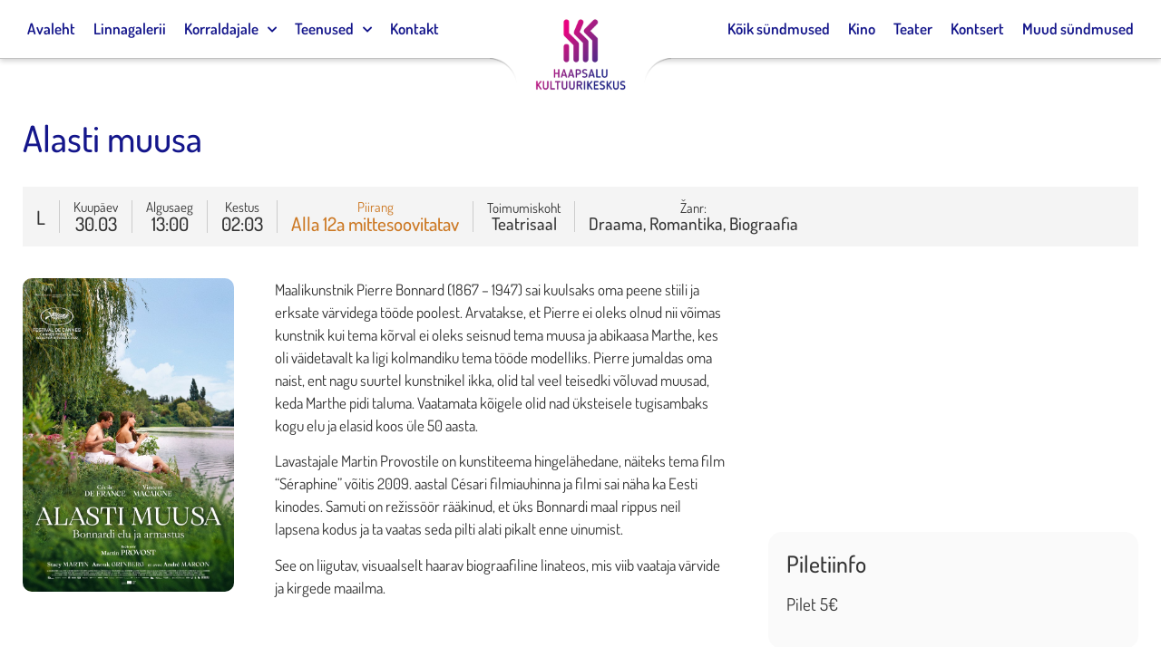

--- FILE ---
content_type: text/html; charset=UTF-8
request_url: https://www.kultuurimaja.ee/syndmused/alasti-muusa-2/
body_size: 18706
content:
<!doctype html>
<html lang="et">
<head>
	<meta charset="UTF-8">
		<meta name="viewport" content="width=device-width, initial-scale=1">
	<link rel="profile" href="http://gmpg.org/xfn/11">
	<meta name='robots' content='index, follow, max-image-preview:large, max-snippet:-1, max-video-preview:-1' />
	<style>img:is([sizes="auto" i], [sizes^="auto," i]) { contain-intrinsic-size: 3000px 1500px }</style>
	
	<!-- This site is optimized with the Yoast SEO plugin v26.8 - https://yoast.com/product/yoast-seo-wordpress/ -->
	<title>Alasti muusa - Haapsalu Kultuurikeskus</title>
	<link rel="canonical" href="https://www.kultuurimaja.ee/syndmused/alasti-muusa-2/" />
	<meta property="og:locale" content="et_EE" />
	<meta property="og:type" content="article" />
	<meta property="og:title" content="Alasti muusa - Haapsalu Kultuurikeskus" />
	<meta property="og:url" content="https://www.kultuurimaja.ee/syndmused/alasti-muusa-2/" />
	<meta property="og:site_name" content="Haapsalu Kultuurikeskus" />
	<meta property="article:modified_time" content="2024-02-29T12:03:26+00:00" />
	<meta name="twitter:card" content="summary_large_image" />
	<script type="application/ld+json" class="yoast-schema-graph">{"@context":"https://schema.org","@graph":[{"@type":"WebPage","@id":"https://www.kultuurimaja.ee/syndmused/alasti-muusa-2/","url":"https://www.kultuurimaja.ee/syndmused/alasti-muusa-2/","name":"Alasti muusa - Haapsalu Kultuurikeskus","isPartOf":{"@id":"https://www.kultuurimaja.ee/#website"},"datePublished":"2024-02-28T14:13:54+00:00","dateModified":"2024-02-29T12:03:26+00:00","breadcrumb":{"@id":"https://www.kultuurimaja.ee/syndmused/alasti-muusa-2/#breadcrumb"},"inLanguage":"et","potentialAction":[{"@type":"ReadAction","target":["https://www.kultuurimaja.ee/syndmused/alasti-muusa-2/"]}]},{"@type":"BreadcrumbList","@id":"https://www.kultuurimaja.ee/syndmused/alasti-muusa-2/#breadcrumb","itemListElement":[{"@type":"ListItem","position":1,"name":"Home","item":"https://www.kultuurimaja.ee/"},{"@type":"ListItem","position":2,"name":"Sündmused","item":"https://www.kultuurimaja.ee/syndmused/"},{"@type":"ListItem","position":3,"name":"Alasti muusa"}]},{"@type":"WebSite","@id":"https://www.kultuurimaja.ee/#website","url":"https://www.kultuurimaja.ee/","name":"Haapsalu Kultuurikeskus","description":"","potentialAction":[{"@type":"SearchAction","target":{"@type":"EntryPoint","urlTemplate":"https://www.kultuurimaja.ee/?s={search_term_string}"},"query-input":{"@type":"PropertyValueSpecification","valueRequired":true,"valueName":"search_term_string"}}],"inLanguage":"et"}]}</script>
	<!-- / Yoast SEO plugin. -->


<link rel="alternate" type="application/rss+xml" title="Haapsalu Kultuurikeskus &raquo; RSS" href="https://www.kultuurimaja.ee/feed/" />
<link rel="alternate" type="application/rss+xml" title="Haapsalu Kultuurikeskus &raquo; Kommentaaride RSS" href="https://www.kultuurimaja.ee/comments/feed/" />
<script type="text/javascript">
/* <![CDATA[ */
window._wpemojiSettings = {"baseUrl":"https:\/\/s.w.org\/images\/core\/emoji\/16.0.1\/72x72\/","ext":".png","svgUrl":"https:\/\/s.w.org\/images\/core\/emoji\/16.0.1\/svg\/","svgExt":".svg","source":{"concatemoji":"https:\/\/www.kultuurimaja.ee\/wp-includes\/js\/wp-emoji-release.min.js?ver=6.8.3"}};
/*! This file is auto-generated */
!function(s,n){var o,i,e;function c(e){try{var t={supportTests:e,timestamp:(new Date).valueOf()};sessionStorage.setItem(o,JSON.stringify(t))}catch(e){}}function p(e,t,n){e.clearRect(0,0,e.canvas.width,e.canvas.height),e.fillText(t,0,0);var t=new Uint32Array(e.getImageData(0,0,e.canvas.width,e.canvas.height).data),a=(e.clearRect(0,0,e.canvas.width,e.canvas.height),e.fillText(n,0,0),new Uint32Array(e.getImageData(0,0,e.canvas.width,e.canvas.height).data));return t.every(function(e,t){return e===a[t]})}function u(e,t){e.clearRect(0,0,e.canvas.width,e.canvas.height),e.fillText(t,0,0);for(var n=e.getImageData(16,16,1,1),a=0;a<n.data.length;a++)if(0!==n.data[a])return!1;return!0}function f(e,t,n,a){switch(t){case"flag":return n(e,"\ud83c\udff3\ufe0f\u200d\u26a7\ufe0f","\ud83c\udff3\ufe0f\u200b\u26a7\ufe0f")?!1:!n(e,"\ud83c\udde8\ud83c\uddf6","\ud83c\udde8\u200b\ud83c\uddf6")&&!n(e,"\ud83c\udff4\udb40\udc67\udb40\udc62\udb40\udc65\udb40\udc6e\udb40\udc67\udb40\udc7f","\ud83c\udff4\u200b\udb40\udc67\u200b\udb40\udc62\u200b\udb40\udc65\u200b\udb40\udc6e\u200b\udb40\udc67\u200b\udb40\udc7f");case"emoji":return!a(e,"\ud83e\udedf")}return!1}function g(e,t,n,a){var r="undefined"!=typeof WorkerGlobalScope&&self instanceof WorkerGlobalScope?new OffscreenCanvas(300,150):s.createElement("canvas"),o=r.getContext("2d",{willReadFrequently:!0}),i=(o.textBaseline="top",o.font="600 32px Arial",{});return e.forEach(function(e){i[e]=t(o,e,n,a)}),i}function t(e){var t=s.createElement("script");t.src=e,t.defer=!0,s.head.appendChild(t)}"undefined"!=typeof Promise&&(o="wpEmojiSettingsSupports",i=["flag","emoji"],n.supports={everything:!0,everythingExceptFlag:!0},e=new Promise(function(e){s.addEventListener("DOMContentLoaded",e,{once:!0})}),new Promise(function(t){var n=function(){try{var e=JSON.parse(sessionStorage.getItem(o));if("object"==typeof e&&"number"==typeof e.timestamp&&(new Date).valueOf()<e.timestamp+604800&&"object"==typeof e.supportTests)return e.supportTests}catch(e){}return null}();if(!n){if("undefined"!=typeof Worker&&"undefined"!=typeof OffscreenCanvas&&"undefined"!=typeof URL&&URL.createObjectURL&&"undefined"!=typeof Blob)try{var e="postMessage("+g.toString()+"("+[JSON.stringify(i),f.toString(),p.toString(),u.toString()].join(",")+"));",a=new Blob([e],{type:"text/javascript"}),r=new Worker(URL.createObjectURL(a),{name:"wpTestEmojiSupports"});return void(r.onmessage=function(e){c(n=e.data),r.terminate(),t(n)})}catch(e){}c(n=g(i,f,p,u))}t(n)}).then(function(e){for(var t in e)n.supports[t]=e[t],n.supports.everything=n.supports.everything&&n.supports[t],"flag"!==t&&(n.supports.everythingExceptFlag=n.supports.everythingExceptFlag&&n.supports[t]);n.supports.everythingExceptFlag=n.supports.everythingExceptFlag&&!n.supports.flag,n.DOMReady=!1,n.readyCallback=function(){n.DOMReady=!0}}).then(function(){return e}).then(function(){var e;n.supports.everything||(n.readyCallback(),(e=n.source||{}).concatemoji?t(e.concatemoji):e.wpemoji&&e.twemoji&&(t(e.twemoji),t(e.wpemoji)))}))}((window,document),window._wpemojiSettings);
/* ]]> */
</script>
<style id='wp-emoji-styles-inline-css' type='text/css'>

	img.wp-smiley, img.emoji {
		display: inline !important;
		border: none !important;
		box-shadow: none !important;
		height: 1em !important;
		width: 1em !important;
		margin: 0 0.07em !important;
		vertical-align: -0.1em !important;
		background: none !important;
		padding: 0 !important;
	}
</style>
<link rel='stylesheet' id='wp-block-library-css' href='https://www.kultuurimaja.ee/wp-includes/css/dist/block-library/style.min.css?ver=6.8.3' type='text/css' media='all' />
<style id='classic-theme-styles-inline-css' type='text/css'>
/*! This file is auto-generated */
.wp-block-button__link{color:#fff;background-color:#32373c;border-radius:9999px;box-shadow:none;text-decoration:none;padding:calc(.667em + 2px) calc(1.333em + 2px);font-size:1.125em}.wp-block-file__button{background:#32373c;color:#fff;text-decoration:none}
</style>
<link rel='stylesheet' id='mailster-form-style-css' href='https://www.kultuurimaja.ee/wp-content/plugins/mailster/build/form/style-index.css?ver=6.8.3' type='text/css' media='all' />
<style id='global-styles-inline-css' type='text/css'>
:root{--wp--preset--aspect-ratio--square: 1;--wp--preset--aspect-ratio--4-3: 4/3;--wp--preset--aspect-ratio--3-4: 3/4;--wp--preset--aspect-ratio--3-2: 3/2;--wp--preset--aspect-ratio--2-3: 2/3;--wp--preset--aspect-ratio--16-9: 16/9;--wp--preset--aspect-ratio--9-16: 9/16;--wp--preset--color--black: #000000;--wp--preset--color--cyan-bluish-gray: #abb8c3;--wp--preset--color--white: #ffffff;--wp--preset--color--pale-pink: #f78da7;--wp--preset--color--vivid-red: #cf2e2e;--wp--preset--color--luminous-vivid-orange: #ff6900;--wp--preset--color--luminous-vivid-amber: #fcb900;--wp--preset--color--light-green-cyan: #7bdcb5;--wp--preset--color--vivid-green-cyan: #00d084;--wp--preset--color--pale-cyan-blue: #8ed1fc;--wp--preset--color--vivid-cyan-blue: #0693e3;--wp--preset--color--vivid-purple: #9b51e0;--wp--preset--gradient--vivid-cyan-blue-to-vivid-purple: linear-gradient(135deg,rgba(6,147,227,1) 0%,rgb(155,81,224) 100%);--wp--preset--gradient--light-green-cyan-to-vivid-green-cyan: linear-gradient(135deg,rgb(122,220,180) 0%,rgb(0,208,130) 100%);--wp--preset--gradient--luminous-vivid-amber-to-luminous-vivid-orange: linear-gradient(135deg,rgba(252,185,0,1) 0%,rgba(255,105,0,1) 100%);--wp--preset--gradient--luminous-vivid-orange-to-vivid-red: linear-gradient(135deg,rgba(255,105,0,1) 0%,rgb(207,46,46) 100%);--wp--preset--gradient--very-light-gray-to-cyan-bluish-gray: linear-gradient(135deg,rgb(238,238,238) 0%,rgb(169,184,195) 100%);--wp--preset--gradient--cool-to-warm-spectrum: linear-gradient(135deg,rgb(74,234,220) 0%,rgb(151,120,209) 20%,rgb(207,42,186) 40%,rgb(238,44,130) 60%,rgb(251,105,98) 80%,rgb(254,248,76) 100%);--wp--preset--gradient--blush-light-purple: linear-gradient(135deg,rgb(255,206,236) 0%,rgb(152,150,240) 100%);--wp--preset--gradient--blush-bordeaux: linear-gradient(135deg,rgb(254,205,165) 0%,rgb(254,45,45) 50%,rgb(107,0,62) 100%);--wp--preset--gradient--luminous-dusk: linear-gradient(135deg,rgb(255,203,112) 0%,rgb(199,81,192) 50%,rgb(65,88,208) 100%);--wp--preset--gradient--pale-ocean: linear-gradient(135deg,rgb(255,245,203) 0%,rgb(182,227,212) 50%,rgb(51,167,181) 100%);--wp--preset--gradient--electric-grass: linear-gradient(135deg,rgb(202,248,128) 0%,rgb(113,206,126) 100%);--wp--preset--gradient--midnight: linear-gradient(135deg,rgb(2,3,129) 0%,rgb(40,116,252) 100%);--wp--preset--font-size--small: 13px;--wp--preset--font-size--medium: 20px;--wp--preset--font-size--large: 36px;--wp--preset--font-size--x-large: 42px;--wp--preset--spacing--20: 0.44rem;--wp--preset--spacing--30: 0.67rem;--wp--preset--spacing--40: 1rem;--wp--preset--spacing--50: 1.5rem;--wp--preset--spacing--60: 2.25rem;--wp--preset--spacing--70: 3.38rem;--wp--preset--spacing--80: 5.06rem;--wp--preset--shadow--natural: 6px 6px 9px rgba(0, 0, 0, 0.2);--wp--preset--shadow--deep: 12px 12px 50px rgba(0, 0, 0, 0.4);--wp--preset--shadow--sharp: 6px 6px 0px rgba(0, 0, 0, 0.2);--wp--preset--shadow--outlined: 6px 6px 0px -3px rgba(255, 255, 255, 1), 6px 6px rgba(0, 0, 0, 1);--wp--preset--shadow--crisp: 6px 6px 0px rgba(0, 0, 0, 1);}:where(.is-layout-flex){gap: 0.5em;}:where(.is-layout-grid){gap: 0.5em;}body .is-layout-flex{display: flex;}.is-layout-flex{flex-wrap: wrap;align-items: center;}.is-layout-flex > :is(*, div){margin: 0;}body .is-layout-grid{display: grid;}.is-layout-grid > :is(*, div){margin: 0;}:where(.wp-block-columns.is-layout-flex){gap: 2em;}:where(.wp-block-columns.is-layout-grid){gap: 2em;}:where(.wp-block-post-template.is-layout-flex){gap: 1.25em;}:where(.wp-block-post-template.is-layout-grid){gap: 1.25em;}.has-black-color{color: var(--wp--preset--color--black) !important;}.has-cyan-bluish-gray-color{color: var(--wp--preset--color--cyan-bluish-gray) !important;}.has-white-color{color: var(--wp--preset--color--white) !important;}.has-pale-pink-color{color: var(--wp--preset--color--pale-pink) !important;}.has-vivid-red-color{color: var(--wp--preset--color--vivid-red) !important;}.has-luminous-vivid-orange-color{color: var(--wp--preset--color--luminous-vivid-orange) !important;}.has-luminous-vivid-amber-color{color: var(--wp--preset--color--luminous-vivid-amber) !important;}.has-light-green-cyan-color{color: var(--wp--preset--color--light-green-cyan) !important;}.has-vivid-green-cyan-color{color: var(--wp--preset--color--vivid-green-cyan) !important;}.has-pale-cyan-blue-color{color: var(--wp--preset--color--pale-cyan-blue) !important;}.has-vivid-cyan-blue-color{color: var(--wp--preset--color--vivid-cyan-blue) !important;}.has-vivid-purple-color{color: var(--wp--preset--color--vivid-purple) !important;}.has-black-background-color{background-color: var(--wp--preset--color--black) !important;}.has-cyan-bluish-gray-background-color{background-color: var(--wp--preset--color--cyan-bluish-gray) !important;}.has-white-background-color{background-color: var(--wp--preset--color--white) !important;}.has-pale-pink-background-color{background-color: var(--wp--preset--color--pale-pink) !important;}.has-vivid-red-background-color{background-color: var(--wp--preset--color--vivid-red) !important;}.has-luminous-vivid-orange-background-color{background-color: var(--wp--preset--color--luminous-vivid-orange) !important;}.has-luminous-vivid-amber-background-color{background-color: var(--wp--preset--color--luminous-vivid-amber) !important;}.has-light-green-cyan-background-color{background-color: var(--wp--preset--color--light-green-cyan) !important;}.has-vivid-green-cyan-background-color{background-color: var(--wp--preset--color--vivid-green-cyan) !important;}.has-pale-cyan-blue-background-color{background-color: var(--wp--preset--color--pale-cyan-blue) !important;}.has-vivid-cyan-blue-background-color{background-color: var(--wp--preset--color--vivid-cyan-blue) !important;}.has-vivid-purple-background-color{background-color: var(--wp--preset--color--vivid-purple) !important;}.has-black-border-color{border-color: var(--wp--preset--color--black) !important;}.has-cyan-bluish-gray-border-color{border-color: var(--wp--preset--color--cyan-bluish-gray) !important;}.has-white-border-color{border-color: var(--wp--preset--color--white) !important;}.has-pale-pink-border-color{border-color: var(--wp--preset--color--pale-pink) !important;}.has-vivid-red-border-color{border-color: var(--wp--preset--color--vivid-red) !important;}.has-luminous-vivid-orange-border-color{border-color: var(--wp--preset--color--luminous-vivid-orange) !important;}.has-luminous-vivid-amber-border-color{border-color: var(--wp--preset--color--luminous-vivid-amber) !important;}.has-light-green-cyan-border-color{border-color: var(--wp--preset--color--light-green-cyan) !important;}.has-vivid-green-cyan-border-color{border-color: var(--wp--preset--color--vivid-green-cyan) !important;}.has-pale-cyan-blue-border-color{border-color: var(--wp--preset--color--pale-cyan-blue) !important;}.has-vivid-cyan-blue-border-color{border-color: var(--wp--preset--color--vivid-cyan-blue) !important;}.has-vivid-purple-border-color{border-color: var(--wp--preset--color--vivid-purple) !important;}.has-vivid-cyan-blue-to-vivid-purple-gradient-background{background: var(--wp--preset--gradient--vivid-cyan-blue-to-vivid-purple) !important;}.has-light-green-cyan-to-vivid-green-cyan-gradient-background{background: var(--wp--preset--gradient--light-green-cyan-to-vivid-green-cyan) !important;}.has-luminous-vivid-amber-to-luminous-vivid-orange-gradient-background{background: var(--wp--preset--gradient--luminous-vivid-amber-to-luminous-vivid-orange) !important;}.has-luminous-vivid-orange-to-vivid-red-gradient-background{background: var(--wp--preset--gradient--luminous-vivid-orange-to-vivid-red) !important;}.has-very-light-gray-to-cyan-bluish-gray-gradient-background{background: var(--wp--preset--gradient--very-light-gray-to-cyan-bluish-gray) !important;}.has-cool-to-warm-spectrum-gradient-background{background: var(--wp--preset--gradient--cool-to-warm-spectrum) !important;}.has-blush-light-purple-gradient-background{background: var(--wp--preset--gradient--blush-light-purple) !important;}.has-blush-bordeaux-gradient-background{background: var(--wp--preset--gradient--blush-bordeaux) !important;}.has-luminous-dusk-gradient-background{background: var(--wp--preset--gradient--luminous-dusk) !important;}.has-pale-ocean-gradient-background{background: var(--wp--preset--gradient--pale-ocean) !important;}.has-electric-grass-gradient-background{background: var(--wp--preset--gradient--electric-grass) !important;}.has-midnight-gradient-background{background: var(--wp--preset--gradient--midnight) !important;}.has-small-font-size{font-size: var(--wp--preset--font-size--small) !important;}.has-medium-font-size{font-size: var(--wp--preset--font-size--medium) !important;}.has-large-font-size{font-size: var(--wp--preset--font-size--large) !important;}.has-x-large-font-size{font-size: var(--wp--preset--font-size--x-large) !important;}
:where(.wp-block-post-template.is-layout-flex){gap: 1.25em;}:where(.wp-block-post-template.is-layout-grid){gap: 1.25em;}
:where(.wp-block-columns.is-layout-flex){gap: 2em;}:where(.wp-block-columns.is-layout-grid){gap: 2em;}
:root :where(.wp-block-pullquote){font-size: 1.5em;line-height: 1.6;}
</style>
<link rel='stylesheet' id='hello-elementor-css' href='https://www.kultuurimaja.ee/wp-content/themes/kultuurimaja/style.min.css?ver=2.4.1' type='text/css' media='all' />
<link rel='stylesheet' id='hello-elementor-theme-style-css' href='https://www.kultuurimaja.ee/wp-content/themes/kultuurimaja/theme.min.css?ver=2.4.1' type='text/css' media='all' />
<link rel='stylesheet' id='elementor-frontend-css' href='https://www.kultuurimaja.ee/wp-content/uploads/elementor/css/custom-frontend.min.css?ver=1768951187' type='text/css' media='all' />
<style id='elementor-frontend-inline-css' type='text/css'>
.elementor-kit-6816{--e-global-color-primary:#14168B;--e-global-color-secondary:#000000;--e-global-color-text:#000000;--e-global-color-accent:#E90081;--e-global-color-b42ef00:#14168B;--e-global-color-1a6a99a:#E90081;--e-global-color-1f7aba6:#FFFFFF;--e-global-color-52c8e39:#542886;--e-global-color-e0e43f5:#000000;--e-global-typography-primary-font-family:"Dosis";--e-global-typography-secondary-font-family:"Dosis";--e-global-typography-text-font-family:"Dosis";--e-global-typography-accent-font-family:"Dosis";font-size:17px;font-weight:400;}.elementor-kit-6816 e-page-transition{background-color:#FFBC7D;}.elementor-section.elementor-section-boxed > .elementor-container{max-width:1350px;}.e-con{--container-max-width:1350px;}.elementor-widget:not(:last-child){margin-block-end:20px;}.elementor-element{--widgets-spacing:20px 20px;--widgets-spacing-row:20px;--widgets-spacing-column:20px;}{}h1.entry-title{display:var(--page-title-display);}.elementor-lightbox{background-color:#FFFFFFE3;--lightbox-ui-color:var( --e-global-color-text );--lightbox-ui-color-hover:var( --e-global-color-primary );--lightbox-text-color:var( --e-global-color-secondary );--lightbox-header-icons-size:30px;}.site-header .header-inner{width:100%;max-width:100%;}.site-header{padding-right:0px;padding-left:0px;}@media(max-width:1024px){.elementor-section.elementor-section-boxed > .elementor-container{max-width:1024px;}.e-con{--container-max-width:1024px;}}@media(max-width:767px){.elementor-section.elementor-section-boxed > .elementor-container{max-width:767px;}.e-con{--container-max-width:767px;}}
.elementor-6833 .elementor-element.elementor-element-7140fede > .elementor-container > .elementor-column > .elementor-widget-wrap{align-content:flex-end;align-items:flex-end;}.elementor-6833 .elementor-element.elementor-element-7140fede:not(.elementor-motion-effects-element-type-background), .elementor-6833 .elementor-element.elementor-element-7140fede > .elementor-motion-effects-container > .elementor-motion-effects-layer{background-color:#F8F8F8;}.elementor-6833 .elementor-element.elementor-element-7140fede{transition:background 0.3s, border 0.3s, border-radius 0.3s, box-shadow 0.3s;padding:60px 0px 60px 0px;}.elementor-6833 .elementor-element.elementor-element-7140fede > .elementor-background-overlay{transition:background 0.3s, border-radius 0.3s, opacity 0.3s;}.elementor-6833 .elementor-element.elementor-element-38e7d027 > .elementor-container > .elementor-column > .elementor-widget-wrap{align-content:flex-start;align-items:flex-start;}.elementor-6833 .elementor-element.elementor-element-38e7d027{padding:0px 0px 0px 0px;}.elementor-6833 .elementor-element.elementor-element-6e266a19 > .elementor-element-populated{padding:15px 15px 15px 15px;}.elementor-widget-heading .elementor-heading-title{font-family:var( --e-global-typography-primary-font-family ), Sans-serif;color:var( --e-global-color-primary );}.elementor-6833 .elementor-element.elementor-element-17a2ff83 .elementor-heading-title{font-size:18px;font-weight:500;text-transform:uppercase;color:var( --e-global-color-b42ef00 );}.elementor-widget-icon-list .elementor-icon-list-item:not(:last-child):after{border-color:var( --e-global-color-text );}.elementor-widget-icon-list .elementor-icon-list-icon i{color:var( --e-global-color-primary );}.elementor-widget-icon-list .elementor-icon-list-icon svg{fill:var( --e-global-color-primary );}.elementor-widget-icon-list .elementor-icon-list-item > .elementor-icon-list-text, .elementor-widget-icon-list .elementor-icon-list-item > a{font-family:var( --e-global-typography-text-font-family ), Sans-serif;}.elementor-widget-icon-list .elementor-icon-list-text{color:var( --e-global-color-secondary );}.elementor-6833 .elementor-element.elementor-element-58bc4ce0 .elementor-icon-list-items:not(.elementor-inline-items) .elementor-icon-list-item:not(:last-child){padding-block-end:calc(5px/2);}.elementor-6833 .elementor-element.elementor-element-58bc4ce0 .elementor-icon-list-items:not(.elementor-inline-items) .elementor-icon-list-item:not(:first-child){margin-block-start:calc(5px/2);}.elementor-6833 .elementor-element.elementor-element-58bc4ce0 .elementor-icon-list-items.elementor-inline-items .elementor-icon-list-item{margin-inline:calc(5px/2);}.elementor-6833 .elementor-element.elementor-element-58bc4ce0 .elementor-icon-list-items.elementor-inline-items{margin-inline:calc(-5px/2);}.elementor-6833 .elementor-element.elementor-element-58bc4ce0 .elementor-icon-list-items.elementor-inline-items .elementor-icon-list-item:after{inset-inline-end:calc(-5px/2);}.elementor-6833 .elementor-element.elementor-element-58bc4ce0 .elementor-icon-list-icon i{transition:color 0.3s;}.elementor-6833 .elementor-element.elementor-element-58bc4ce0 .elementor-icon-list-icon svg{transition:fill 0.3s;}.elementor-6833 .elementor-element.elementor-element-58bc4ce0{--e-icon-list-icon-size:0px;--icon-vertical-offset:0px;}.elementor-6833 .elementor-element.elementor-element-58bc4ce0 .elementor-icon-list-icon{padding-inline-end:0px;}.elementor-6833 .elementor-element.elementor-element-58bc4ce0 .elementor-icon-list-item > .elementor-icon-list-text, .elementor-6833 .elementor-element.elementor-element-58bc4ce0 .elementor-icon-list-item > a{font-size:17px;font-weight:500;}.elementor-6833 .elementor-element.elementor-element-58bc4ce0 .elementor-icon-list-text{color:rgba(0,0,0,0.79);transition:color 0.3s;}.elementor-6833 .elementor-element.elementor-element-60c27e5 > .elementor-element-populated{padding:15px 15px 15px 15px;}.elementor-6833 .elementor-element.elementor-element-b34b261 .elementor-heading-title{font-size:18px;font-weight:500;text-transform:uppercase;color:var( --e-global-color-b42ef00 );}.elementor-6833 .elementor-element.elementor-element-181c118 .elementor-icon-list-items:not(.elementor-inline-items) .elementor-icon-list-item:not(:last-child){padding-block-end:calc(5px/2);}.elementor-6833 .elementor-element.elementor-element-181c118 .elementor-icon-list-items:not(.elementor-inline-items) .elementor-icon-list-item:not(:first-child){margin-block-start:calc(5px/2);}.elementor-6833 .elementor-element.elementor-element-181c118 .elementor-icon-list-items.elementor-inline-items .elementor-icon-list-item{margin-inline:calc(5px/2);}.elementor-6833 .elementor-element.elementor-element-181c118 .elementor-icon-list-items.elementor-inline-items{margin-inline:calc(-5px/2);}.elementor-6833 .elementor-element.elementor-element-181c118 .elementor-icon-list-items.elementor-inline-items .elementor-icon-list-item:after{inset-inline-end:calc(-5px/2);}.elementor-6833 .elementor-element.elementor-element-181c118 .elementor-icon-list-icon i{transition:color 0.3s;}.elementor-6833 .elementor-element.elementor-element-181c118 .elementor-icon-list-icon svg{transition:fill 0.3s;}.elementor-6833 .elementor-element.elementor-element-181c118{--e-icon-list-icon-size:0px;--icon-vertical-offset:0px;}.elementor-6833 .elementor-element.elementor-element-181c118 .elementor-icon-list-icon{padding-inline-end:0px;}.elementor-6833 .elementor-element.elementor-element-181c118 .elementor-icon-list-item > .elementor-icon-list-text, .elementor-6833 .elementor-element.elementor-element-181c118 .elementor-icon-list-item > a{font-size:17px;font-weight:500;}.elementor-6833 .elementor-element.elementor-element-181c118 .elementor-icon-list-text{color:rgba(0,0,0,0.79);transition:color 0.3s;}.elementor-6833 .elementor-element.elementor-element-7ef3c42 > .elementor-element-populated{padding:15px 15px 15px 15px;}.elementor-6833 .elementor-element.elementor-element-c9a4cab .elementor-heading-title{font-size:18px;font-weight:500;text-transform:uppercase;color:var( --e-global-color-b42ef00 );}.elementor-widget-image .widget-image-caption{color:var( --e-global-color-text );font-family:var( --e-global-typography-text-font-family ), Sans-serif;}.elementor-6833 .elementor-element.elementor-element-f2de7c1{text-align:start;}.elementor-6833 .elementor-element.elementor-element-f2de7c1 img{width:50%;}.elementor-6833 .elementor-element.elementor-element-b6900a6 > .elementor-element-populated{padding:15px 15px 15px 15px;}.elementor-6833 .elementor-element.elementor-element-52b412e .elementor-heading-title{font-size:18px;font-weight:500;text-transform:uppercase;color:var( --e-global-color-b42ef00 );}.elementor-widget-text-editor{font-family:var( --e-global-typography-text-font-family ), Sans-serif;color:var( --e-global-color-text );}.elementor-widget-text-editor.elementor-drop-cap-view-stacked .elementor-drop-cap{background-color:var( --e-global-color-primary );}.elementor-widget-text-editor.elementor-drop-cap-view-framed .elementor-drop-cap, .elementor-widget-text-editor.elementor-drop-cap-view-default .elementor-drop-cap{color:var( --e-global-color-primary );border-color:var( --e-global-color-primary );}.elementor-6833 .elementor-element.elementor-element-946cba7 .elementor-heading-title{font-family:"Dosis", Sans-serif;font-size:1px;color:#E0E0E000;}.elementor-theme-builder-content-area{height:400px;}.elementor-location-header:before, .elementor-location-footer:before{content:"";display:table;clear:both;}@media(max-width:1024px){.elementor-6833 .elementor-element.elementor-element-7140fede{padding:50px 20px 50px 20px;}}@media(max-width:767px){.elementor-6833 .elementor-element.elementor-element-7140fede{padding:30px 20px 30px 20px;}.elementor-6833 .elementor-element.elementor-element-34d94944 > .elementor-element-populated{padding:0px 0px 0px 0px;}.elementor-6833 .elementor-element.elementor-element-38e7d027{margin-top:10px;margin-bottom:0px;}.elementor-6833 .elementor-element.elementor-element-6e266a19{width:50%;}.elementor-6833 .elementor-element.elementor-element-58bc4ce0 .elementor-icon-list-item > .elementor-icon-list-text, .elementor-6833 .elementor-element.elementor-element-58bc4ce0 .elementor-icon-list-item > a{font-size:13px;}.elementor-6833 .elementor-element.elementor-element-60c27e5{width:50%;}.elementor-6833 .elementor-element.elementor-element-181c118 .elementor-icon-list-item > .elementor-icon-list-text, .elementor-6833 .elementor-element.elementor-element-181c118 .elementor-icon-list-item > a{font-size:13px;}.elementor-6833 .elementor-element.elementor-element-7ef3c42{width:100%;}.elementor-6833 .elementor-element.elementor-element-b6900a6{width:100%;}}@media(min-width:768px){.elementor-6833 .elementor-element.elementor-element-6e266a19{width:20%;}.elementor-6833 .elementor-element.elementor-element-60c27e5{width:20%;}.elementor-6833 .elementor-element.elementor-element-7ef3c42{width:35%;}.elementor-6833 .elementor-element.elementor-element-b6900a6{width:25%;}}@media(max-width:1024px) and (min-width:768px){.elementor-6833 .elementor-element.elementor-element-6e266a19{width:25%;}.elementor-6833 .elementor-element.elementor-element-60c27e5{width:25%;}.elementor-6833 .elementor-element.elementor-element-7ef3c42{width:25%;}.elementor-6833 .elementor-element.elementor-element-b6900a6{width:25%;}}
</style>
<link rel='stylesheet' id='widget-heading-css' href='https://www.kultuurimaja.ee/wp-content/plugins/elementor/assets/css/widget-heading.min.css?ver=3.34.2' type='text/css' media='all' />
<link rel='stylesheet' id='widget-icon-list-css' href='https://www.kultuurimaja.ee/wp-content/uploads/elementor/css/custom-widget-icon-list.min.css?ver=1768951187' type='text/css' media='all' />
<link rel='stylesheet' id='swiper-css' href='https://www.kultuurimaja.ee/wp-content/plugins/elementor/assets/lib/swiper/v8/css/swiper.min.css?ver=8.4.5' type='text/css' media='all' />
<link rel='stylesheet' id='e-swiper-css' href='https://www.kultuurimaja.ee/wp-content/plugins/elementor/assets/css/conditionals/e-swiper.min.css?ver=3.34.2' type='text/css' media='all' />
<link rel='stylesheet' id='widget-image-css' href='https://www.kultuurimaja.ee/wp-content/plugins/elementor/assets/css/widget-image.min.css?ver=3.34.2' type='text/css' media='all' />
<link rel='stylesheet' id='elementor-icons-css' href='https://www.kultuurimaja.ee/wp-content/plugins/elementor/assets/lib/eicons/css/elementor-icons.min.css?ver=5.46.0' type='text/css' media='all' />
<link rel='stylesheet' id='font-awesome-5-all-css' href='https://www.kultuurimaja.ee/wp-content/plugins/elementor/assets/lib/font-awesome/css/all.min.css?ver=3.34.2' type='text/css' media='all' />
<link rel='stylesheet' id='font-awesome-4-shim-css' href='https://www.kultuurimaja.ee/wp-content/plugins/elementor/assets/lib/font-awesome/css/v4-shims.min.css?ver=3.34.2' type='text/css' media='all' />
<link rel='stylesheet' id='elementor-gf-local-dosis-css' href='https://www.kultuurimaja.ee/wp-content/uploads/elementor/google-fonts/css/dosis.css?ver=1742253522' type='text/css' media='all' />
<script type="text/javascript" src="https://www.kultuurimaja.ee/wp-includes/js/jquery/jquery.min.js?ver=3.7.1" id="jquery-core-js"></script>
<script type="text/javascript" src="https://www.kultuurimaja.ee/wp-includes/js/jquery/jquery-migrate.min.js?ver=3.4.1" id="jquery-migrate-js"></script>
<script type="text/javascript" src="https://www.kultuurimaja.ee/wp-content/plugins/elementor/assets/lib/font-awesome/js/v4-shims.min.js?ver=3.34.2" id="font-awesome-4-shim-js"></script>
<link rel="https://api.w.org/" href="https://www.kultuurimaja.ee/wp-json/" /><link rel="EditURI" type="application/rsd+xml" title="RSD" href="https://www.kultuurimaja.ee/xmlrpc.php?rsd" />
<meta name="generator" content="WordPress 6.8.3" />
<link rel='shortlink' href='https://www.kultuurimaja.ee/?p=11364' />
<link rel="alternate" title="oEmbed (JSON)" type="application/json+oembed" href="https://www.kultuurimaja.ee/wp-json/oembed/1.0/embed?url=https%3A%2F%2Fwww.kultuurimaja.ee%2Fsyndmused%2Falasti-muusa-2%2F" />
<link rel="alternate" title="oEmbed (XML)" type="text/xml+oembed" href="https://www.kultuurimaja.ee/wp-json/oembed/1.0/embed?url=https%3A%2F%2Fwww.kultuurimaja.ee%2Fsyndmused%2Falasti-muusa-2%2F&#038;format=xml" />
<script type="text/javascript">
(function(url){
	if(/(?:Chrome\/26\.0\.1410\.63 Safari\/537\.31|WordfenceTestMonBot)/.test(navigator.userAgent)){ return; }
	var addEvent = function(evt, handler) {
		if (window.addEventListener) {
			document.addEventListener(evt, handler, false);
		} else if (window.attachEvent) {
			document.attachEvent('on' + evt, handler);
		}
	};
	var removeEvent = function(evt, handler) {
		if (window.removeEventListener) {
			document.removeEventListener(evt, handler, false);
		} else if (window.detachEvent) {
			document.detachEvent('on' + evt, handler);
		}
	};
	var evts = 'contextmenu dblclick drag dragend dragenter dragleave dragover dragstart drop keydown keypress keyup mousedown mousemove mouseout mouseover mouseup mousewheel scroll'.split(' ');
	var logHuman = function() {
		if (window.wfLogHumanRan) { return; }
		window.wfLogHumanRan = true;
		var wfscr = document.createElement('script');
		wfscr.type = 'text/javascript';
		wfscr.async = true;
		wfscr.src = url + '&r=' + Math.random();
		(document.getElementsByTagName('head')[0]||document.getElementsByTagName('body')[0]).appendChild(wfscr);
		for (var i = 0; i < evts.length; i++) {
			removeEvent(evts[i], logHuman);
		}
	};
	for (var i = 0; i < evts.length; i++) {
		addEvent(evts[i], logHuman);
	}
})('//www.kultuurimaja.ee/?wordfence_lh=1&hid=627D00E360D1BEA9173ECC728E6B77A7');
</script><meta name="generator" content="Elementor 3.34.2; features: additional_custom_breakpoints; settings: css_print_method-internal, google_font-enabled, font_display-auto">
<script type="text/javascript" src="//s7.addthis.com/js/300/addthis_widget.js#pubid=ra-58d11b184d24c4b8"></script>
			<style>
				.e-con.e-parent:nth-of-type(n+4):not(.e-lazyloaded):not(.e-no-lazyload),
				.e-con.e-parent:nth-of-type(n+4):not(.e-lazyloaded):not(.e-no-lazyload) * {
					background-image: none !important;
				}
				@media screen and (max-height: 1024px) {
					.e-con.e-parent:nth-of-type(n+3):not(.e-lazyloaded):not(.e-no-lazyload),
					.e-con.e-parent:nth-of-type(n+3):not(.e-lazyloaded):not(.e-no-lazyload) * {
						background-image: none !important;
					}
				}
				@media screen and (max-height: 640px) {
					.e-con.e-parent:nth-of-type(n+2):not(.e-lazyloaded):not(.e-no-lazyload),
					.e-con.e-parent:nth-of-type(n+2):not(.e-lazyloaded):not(.e-no-lazyload) * {
						background-image: none !important;
					}
				}
			</style>
			<link rel="icon" href="https://www.kultuurimaja.ee/wp-content/uploads/2021/09/cropped-Kultuurimaja_ico-32x32.png" sizes="32x32" />
<link rel="icon" href="https://www.kultuurimaja.ee/wp-content/uploads/2021/09/cropped-Kultuurimaja_ico-192x192.png" sizes="192x192" />
<link rel="apple-touch-icon" href="https://www.kultuurimaja.ee/wp-content/uploads/2021/09/cropped-Kultuurimaja_ico-180x180.png" />
<meta name="msapplication-TileImage" content="https://www.kultuurimaja.ee/wp-content/uploads/2021/09/cropped-Kultuurimaja_ico-270x270.png" />
    <link rel="stylesheet" href="https://www.kultuurimaja.ee/wp-content/themes/kultuurimaja/custom.css" type="text/css" media="all">
    <script src="https://www.kultuurimaja.ee/wp-content/themes/kultuurimaja/lightslider.js"></script>
<link type="text/css" rel="stylesheet" href="https://www.kultuurimaja.ee/wp-content/themes/kultuurimaja/lightslider.css" /> 
    <script src="https://kit.fontawesome.com/12be23ccca.js" crossorigin="anonymous"></script>
</head>
     <script>
  (function(i,s,o,g,r,a,m){i['GoogleAnalyticsObject']=r;i[r]=i[r]||function(){
  (i[r].q=i[r].q||[]).push(arguments)},i[r].l=1*new Date();a=s.createElement(o),
  m=s.getElementsByTagName(o)[0];a.async=1;a.src=g;m.parentNode.insertBefore(a,m)
  })(window,document,'script','https://www.google-analytics.com/analytics.js','ga');

  ga('create', 'UA-98101763-1', 'auto');
  ga('send', 'pageview');
</script>

<body class="wp-singular syndmused-template-default single single-syndmused postid-11364 wp-theme-kultuurimaja elementor-default elementor-kit-6816">


    <!-- Go to www.addthis.com/dashboard to customize your tools --> 
<header id="site-header" class="site-header dynamic-header menu-dropdown-tablet" role="banner">
    <a href="https://www.kultuurimaja.ee" class="logo">
        <div class="corner-left"><img src="https://www.kultuurimaja.ee/wp-content/themes/kultuurimaja/assets/images/round_corner.png" alt="Haapsalu kultuurimaja logo"/></div>
        <img src="https://www.kultuurimaja.ee/wp-content/themes/kultuurimaja/assets/images/HK_logo.png" alt="Haapsalu kultuurimaja logo"/>
         <div class="corner-right"><img src="https://www.kultuurimaja.ee/wp-content/themes/kultuurimaja/assets/images/round_corner.png" alt="Haapsalu kultuurimaja logo"/></div>
    </a>
	<div class="menu-wrapper">
	 <style id="elementor-post-6854">.elementor-6854 .elementor-element.elementor-element-0afc22e{margin-top:0px;margin-bottom:0px;padding:0px 0px 0px 0px;}.elementor-6854 .elementor-element.elementor-element-80c457e.elementor-column > .elementor-widget-wrap{justify-content:flex-start;}.elementor-6854 .elementor-element.elementor-element-80c457e > .elementor-widget-wrap > .elementor-widget:not(.elementor-widget__width-auto):not(.elementor-widget__width-initial):not(:last-child):not(.elementor-absolute){margin-block-end:-1px;}.elementor-6854 .elementor-element.elementor-element-80c457e > .elementor-element-populated{padding:0px 0px 0px 0px;}.elementor-widget-nav-menu .elementor-nav-menu .elementor-item{font-family:var( --e-global-typography-primary-font-family ), Sans-serif;}.elementor-widget-nav-menu .elementor-nav-menu--main .elementor-item{color:var( --e-global-color-text );fill:var( --e-global-color-text );}.elementor-widget-nav-menu .elementor-nav-menu--main .elementor-item:hover,
					.elementor-widget-nav-menu .elementor-nav-menu--main .elementor-item.elementor-item-active,
					.elementor-widget-nav-menu .elementor-nav-menu--main .elementor-item.highlighted,
					.elementor-widget-nav-menu .elementor-nav-menu--main .elementor-item:focus{color:var( --e-global-color-accent );fill:var( --e-global-color-accent );}.elementor-widget-nav-menu .elementor-nav-menu--main:not(.e--pointer-framed) .elementor-item:before,
					.elementor-widget-nav-menu .elementor-nav-menu--main:not(.e--pointer-framed) .elementor-item:after{background-color:var( --e-global-color-accent );}.elementor-widget-nav-menu .e--pointer-framed .elementor-item:before,
					.elementor-widget-nav-menu .e--pointer-framed .elementor-item:after{border-color:var( --e-global-color-accent );}.elementor-widget-nav-menu{--e-nav-menu-divider-color:var( --e-global-color-text );}.elementor-widget-nav-menu .elementor-nav-menu--dropdown .elementor-item, .elementor-widget-nav-menu .elementor-nav-menu--dropdown  .elementor-sub-item{font-family:var( --e-global-typography-accent-font-family ), Sans-serif;}.elementor-6854 .elementor-element.elementor-element-c098c05{width:auto;max-width:auto;}.elementor-6854 .elementor-element.elementor-element-c098c05 .elementor-nav-menu .elementor-item{font-family:"Dosis", Sans-serif;font-size:17px;font-weight:600;}.elementor-6854 .elementor-element.elementor-element-c098c05 .elementor-nav-menu--main .elementor-item{color:var( --e-global-color-b42ef00 );fill:var( --e-global-color-b42ef00 );padding-left:10px;padding-right:10px;padding-top:10px;padding-bottom:10px;}.elementor-6854 .elementor-element.elementor-element-c098c05 .elementor-nav-menu--main .elementor-item:hover,
					.elementor-6854 .elementor-element.elementor-element-c098c05 .elementor-nav-menu--main .elementor-item.elementor-item-active,
					.elementor-6854 .elementor-element.elementor-element-c098c05 .elementor-nav-menu--main .elementor-item.highlighted,
					.elementor-6854 .elementor-element.elementor-element-c098c05 .elementor-nav-menu--main .elementor-item:focus{color:var( --e-global-color-1a6a99a );fill:var( --e-global-color-1a6a99a );}.elementor-6854 .elementor-element.elementor-element-c098c05 .elementor-nav-menu--dropdown a, .elementor-6854 .elementor-element.elementor-element-c098c05 .elementor-menu-toggle{color:var( --e-global-color-secondary );fill:var( --e-global-color-secondary );}.elementor-6854 .elementor-element.elementor-element-c098c05 .elementor-nav-menu--dropdown{background-color:var( --e-global-color-1f7aba6 );border-radius:0px 0px 15px 15px;}.elementor-6854 .elementor-element.elementor-element-c098c05 .elementor-nav-menu--dropdown a:hover,
					.elementor-6854 .elementor-element.elementor-element-c098c05 .elementor-nav-menu--dropdown a:focus,
					.elementor-6854 .elementor-element.elementor-element-c098c05 .elementor-nav-menu--dropdown a.elementor-item-active,
					.elementor-6854 .elementor-element.elementor-element-c098c05 .elementor-nav-menu--dropdown a.highlighted,
					.elementor-6854 .elementor-element.elementor-element-c098c05 .elementor-menu-toggle:hover,
					.elementor-6854 .elementor-element.elementor-element-c098c05 .elementor-menu-toggle:focus{color:var( --e-global-color-1f7aba6 );}.elementor-6854 .elementor-element.elementor-element-c098c05 .elementor-nav-menu--dropdown a:hover,
					.elementor-6854 .elementor-element.elementor-element-c098c05 .elementor-nav-menu--dropdown a:focus,
					.elementor-6854 .elementor-element.elementor-element-c098c05 .elementor-nav-menu--dropdown a.elementor-item-active,
					.elementor-6854 .elementor-element.elementor-element-c098c05 .elementor-nav-menu--dropdown a.highlighted{background-color:var( --e-global-color-b42ef00 );}.elementor-6854 .elementor-element.elementor-element-c098c05 .elementor-nav-menu--dropdown a.elementor-item-active{color:var( --e-global-color-1a6a99a );background-color:var( --e-global-color-1f7aba6 );}.elementor-6854 .elementor-element.elementor-element-c098c05 .elementor-nav-menu--dropdown .elementor-item, .elementor-6854 .elementor-element.elementor-element-c098c05 .elementor-nav-menu--dropdown  .elementor-sub-item{font-family:"Dosis", Sans-serif;font-size:17px;font-weight:600;}.elementor-6854 .elementor-element.elementor-element-c098c05 .elementor-nav-menu--dropdown li:first-child a{border-top-left-radius:0px;border-top-right-radius:0px;}.elementor-6854 .elementor-element.elementor-element-c098c05 .elementor-nav-menu--dropdown li:last-child a{border-bottom-right-radius:15px;border-bottom-left-radius:15px;}.elementor-6854 .elementor-element.elementor-element-c098c05 .elementor-nav-menu--main .elementor-nav-menu--dropdown, .elementor-6854 .elementor-element.elementor-element-c098c05 .elementor-nav-menu__container.elementor-nav-menu--dropdown{box-shadow:0px 13px 13px -3px rgba(225, 225, 225, 0.5);}.elementor-6854 .elementor-element.elementor-element-c098c05 .elementor-nav-menu--dropdown a{padding-left:6px;padding-right:6px;padding-top:8px;padding-bottom:8px;}.elementor-6854 .elementor-element.elementor-element-c098c05 .elementor-nav-menu--main > .elementor-nav-menu > li > .elementor-nav-menu--dropdown, .elementor-6854 .elementor-element.elementor-element-c098c05 .elementor-nav-menu__container.elementor-nav-menu--dropdown{margin-top:11px !important;}.elementor-6854 .elementor-element.elementor-element-4ec48ef.elementor-column > .elementor-widget-wrap{justify-content:flex-end;}.elementor-6854 .elementor-element.elementor-element-4ec48ef > .elementor-element-populated{padding:0px 0px 0px 0px;}.elementor-6854 .elementor-element.elementor-element-0573d2b{width:auto;max-width:auto;}.elementor-6854 .elementor-element.elementor-element-0573d2b .elementor-nav-menu .elementor-item{font-family:"Dosis", Sans-serif;font-size:17px;font-weight:600;}.elementor-6854 .elementor-element.elementor-element-0573d2b .elementor-nav-menu--main .elementor-item{color:var( --e-global-color-b42ef00 );fill:var( --e-global-color-b42ef00 );padding-left:10px;padding-right:10px;padding-top:10px;padding-bottom:10px;}.elementor-6854 .elementor-element.elementor-element-0573d2b .elementor-nav-menu--main .elementor-item:hover,
					.elementor-6854 .elementor-element.elementor-element-0573d2b .elementor-nav-menu--main .elementor-item.elementor-item-active,
					.elementor-6854 .elementor-element.elementor-element-0573d2b .elementor-nav-menu--main .elementor-item.highlighted,
					.elementor-6854 .elementor-element.elementor-element-0573d2b .elementor-nav-menu--main .elementor-item:focus{color:var( --e-global-color-1a6a99a );fill:var( --e-global-color-1a6a99a );}.elementor-6854 .elementor-element.elementor-element-0573d2b .elementor-nav-menu--dropdown a, .elementor-6854 .elementor-element.elementor-element-0573d2b .elementor-menu-toggle{color:var( --e-global-color-b42ef00 );fill:var( --e-global-color-b42ef00 );}.elementor-6854 .elementor-element.elementor-element-0573d2b .elementor-nav-menu--dropdown{background-color:var( --e-global-color-1f7aba6 );}.elementor-6854 .elementor-element.elementor-element-0573d2b .elementor-nav-menu--dropdown a:hover,
					.elementor-6854 .elementor-element.elementor-element-0573d2b .elementor-nav-menu--dropdown a:focus,
					.elementor-6854 .elementor-element.elementor-element-0573d2b .elementor-nav-menu--dropdown a.elementor-item-active,
					.elementor-6854 .elementor-element.elementor-element-0573d2b .elementor-nav-menu--dropdown a.highlighted,
					.elementor-6854 .elementor-element.elementor-element-0573d2b .elementor-menu-toggle:hover,
					.elementor-6854 .elementor-element.elementor-element-0573d2b .elementor-menu-toggle:focus{color:var( --e-global-color-1f7aba6 );}.elementor-6854 .elementor-element.elementor-element-0573d2b .elementor-nav-menu--dropdown a:hover,
					.elementor-6854 .elementor-element.elementor-element-0573d2b .elementor-nav-menu--dropdown a:focus,
					.elementor-6854 .elementor-element.elementor-element-0573d2b .elementor-nav-menu--dropdown a.elementor-item-active,
					.elementor-6854 .elementor-element.elementor-element-0573d2b .elementor-nav-menu--dropdown a.highlighted{background-color:var( --e-global-color-b42ef00 );}.elementor-6854 .elementor-element.elementor-element-0573d2b .elementor-nav-menu--dropdown a.elementor-item-active{color:var( --e-global-color-1a6a99a );background-color:var( --e-global-color-1f7aba6 );}.elementor-6854 .elementor-element.elementor-element-0573d2b .elementor-nav-menu--dropdown .elementor-item, .elementor-6854 .elementor-element.elementor-element-0573d2b .elementor-nav-menu--dropdown  .elementor-sub-item{font-family:"Dosis", Sans-serif;font-size:17px;font-weight:600;}.elementor-6854 .elementor-element.elementor-element-0573d2b .elementor-nav-menu--dropdown a{padding-left:6px;padding-right:6px;padding-top:8px;padding-bottom:8px;}</style>		<div data-elementor-type="section" data-elementor-id="6854" class="elementor elementor-6854" data-elementor-post-type="elementor_library">
					<section class="elementor-section elementor-top-section elementor-element elementor-element-0afc22e elementor-section-full_width desktop-menu elementor-section-height-default elementor-section-height-default" data-id="0afc22e" data-element_type="section">
						<div class="elementor-container elementor-column-gap-default">
					<div class="elementor-column elementor-col-50 elementor-top-column elementor-element elementor-element-80c457e" data-id="80c457e" data-element_type="column">
			<div class="elementor-widget-wrap elementor-element-populated">
						<div class="elementor-element elementor-element-c098c05 elementor-nav-menu--dropdown-none elementor-widget__width-auto elementor-widget elementor-widget-nav-menu" data-id="c098c05" data-element_type="widget" data-settings="{&quot;submenu_icon&quot;:{&quot;value&quot;:&quot;&lt;i class=\&quot;fas fa-chevron-down\&quot; aria-hidden=\&quot;true\&quot;&gt;&lt;\/i&gt;&quot;,&quot;library&quot;:&quot;fa-solid&quot;},&quot;layout&quot;:&quot;horizontal&quot;}" data-widget_type="nav-menu.default">
				<div class="elementor-widget-container">
								<nav aria-label="Menu" class="elementor-nav-menu--main elementor-nav-menu__container elementor-nav-menu--layout-horizontal e--pointer-none">
				<ul id="menu-1-c098c05" class="elementor-nav-menu"><li class="menu-item menu-item-type-custom menu-item-object-custom menu-item-home menu-item-7406"><a href="https://www.kultuurimaja.ee" class="elementor-item">Avaleht</a></li>
<li class="menu-item menu-item-type-custom menu-item-object-custom menu-item-436"><a target="_blank" href="http://galerii.kultuurimaja.ee" class="elementor-item">Linnagalerii</a></li>
<li class="menu-item menu-item-type-custom menu-item-object-custom menu-item-has-children menu-item-740"><a href="#" class="elementor-item elementor-item-anchor">Korraldajale</a>
<ul class="sub-menu elementor-nav-menu--dropdown">
	<li class="menu-item menu-item-type-post_type menu-item-object-page menu-item-584"><a href="https://www.kultuurimaja.ee/ruumid/" class="elementor-sub-item">Ruumid</a></li>
	<li class="menu-item menu-item-type-post_type menu-item-object-page menu-item-578"><a href="https://www.kultuurimaja.ee/hinnakiri/" class="elementor-sub-item">Hinnakiri</a></li>
	<li class="menu-item menu-item-type-post_type menu-item-object-page menu-item-583"><a href="https://www.kultuurimaja.ee/tellimisvorm/" class="elementor-sub-item">Tellimisvorm</a></li>
</ul>
</li>
<li class="menu-item menu-item-type-custom menu-item-object-custom menu-item-has-children menu-item-573"><a href="#" class="elementor-item elementor-item-anchor">Teenused</a>
<ul class="sub-menu elementor-nav-menu--dropdown">
	<li class="menu-item menu-item-type-post_type menu-item-object-page menu-item-572"><a href="https://www.kultuurimaja.ee/kostuumilaenutus/" class="elementor-sub-item">Kostüümilaenutus</a></li>
	<li class="menu-item menu-item-type-post_type menu-item-object-page menu-item-571"><a href="https://www.kultuurimaja.ee/reklaamkuulutuste-paigaldamine/" class="elementor-sub-item">Reklaamkuulutuste paigaldamine</a></li>
</ul>
</li>
<li class="menu-item menu-item-type-post_type menu-item-object-page menu-item-21"><a href="https://www.kultuurimaja.ee/kontakt/" class="elementor-item">Kontakt</a></li>
</ul>			</nav>
						<nav class="elementor-nav-menu--dropdown elementor-nav-menu__container" aria-hidden="true">
				<ul id="menu-2-c098c05" class="elementor-nav-menu"><li class="menu-item menu-item-type-custom menu-item-object-custom menu-item-home menu-item-7406"><a href="https://www.kultuurimaja.ee" class="elementor-item" tabindex="-1">Avaleht</a></li>
<li class="menu-item menu-item-type-custom menu-item-object-custom menu-item-436"><a target="_blank" href="http://galerii.kultuurimaja.ee" class="elementor-item" tabindex="-1">Linnagalerii</a></li>
<li class="menu-item menu-item-type-custom menu-item-object-custom menu-item-has-children menu-item-740"><a href="#" class="elementor-item elementor-item-anchor" tabindex="-1">Korraldajale</a>
<ul class="sub-menu elementor-nav-menu--dropdown">
	<li class="menu-item menu-item-type-post_type menu-item-object-page menu-item-584"><a href="https://www.kultuurimaja.ee/ruumid/" class="elementor-sub-item" tabindex="-1">Ruumid</a></li>
	<li class="menu-item menu-item-type-post_type menu-item-object-page menu-item-578"><a href="https://www.kultuurimaja.ee/hinnakiri/" class="elementor-sub-item" tabindex="-1">Hinnakiri</a></li>
	<li class="menu-item menu-item-type-post_type menu-item-object-page menu-item-583"><a href="https://www.kultuurimaja.ee/tellimisvorm/" class="elementor-sub-item" tabindex="-1">Tellimisvorm</a></li>
</ul>
</li>
<li class="menu-item menu-item-type-custom menu-item-object-custom menu-item-has-children menu-item-573"><a href="#" class="elementor-item elementor-item-anchor" tabindex="-1">Teenused</a>
<ul class="sub-menu elementor-nav-menu--dropdown">
	<li class="menu-item menu-item-type-post_type menu-item-object-page menu-item-572"><a href="https://www.kultuurimaja.ee/kostuumilaenutus/" class="elementor-sub-item" tabindex="-1">Kostüümilaenutus</a></li>
	<li class="menu-item menu-item-type-post_type menu-item-object-page menu-item-571"><a href="https://www.kultuurimaja.ee/reklaamkuulutuste-paigaldamine/" class="elementor-sub-item" tabindex="-1">Reklaamkuulutuste paigaldamine</a></li>
</ul>
</li>
<li class="menu-item menu-item-type-post_type menu-item-object-page menu-item-21"><a href="https://www.kultuurimaja.ee/kontakt/" class="elementor-item" tabindex="-1">Kontakt</a></li>
</ul>			</nav>
						</div>
				</div>
					</div>
		</div>
				<div class="elementor-column elementor-col-50 elementor-top-column elementor-element elementor-element-4ec48ef" data-id="4ec48ef" data-element_type="column">
			<div class="elementor-widget-wrap elementor-element-populated">
						<div class="elementor-element elementor-element-0573d2b elementor-nav-menu--dropdown-none elementor-widget__width-auto elementor-widget elementor-widget-nav-menu" data-id="0573d2b" data-element_type="widget" data-settings="{&quot;layout&quot;:&quot;horizontal&quot;,&quot;submenu_icon&quot;:{&quot;value&quot;:&quot;&lt;i class=\&quot;fas fa-caret-down\&quot; aria-hidden=\&quot;true\&quot;&gt;&lt;\/i&gt;&quot;,&quot;library&quot;:&quot;fa-solid&quot;}}" data-widget_type="nav-menu.default">
				<div class="elementor-widget-container">
								<nav aria-label="Menu" class="elementor-nav-menu--main elementor-nav-menu__container elementor-nav-menu--layout-horizontal e--pointer-none">
				<ul id="menu-1-0573d2b" class="elementor-nav-menu"><li class="menu-item menu-item-type-custom menu-item-object-custom menu-item-7120"><a href="https://www.kultuurimaja.ee/syndmused/" class="elementor-item">Kõik sündmused</a></li>
<li class="menu-item menu-item-type-taxonomy menu-item-object-kategooria current-syndmused-ancestor current-menu-parent current-syndmused-parent menu-item-6877"><a href="https://www.kultuurimaja.ee/kategooria/kino/" class="elementor-item">Kino</a></li>
<li class="menu-item menu-item-type-taxonomy menu-item-object-kategooria menu-item-6879"><a href="https://www.kultuurimaja.ee/kategooria/teater/" class="elementor-item">Teater</a></li>
<li class="menu-item menu-item-type-taxonomy menu-item-object-kategooria menu-item-6880"><a href="https://www.kultuurimaja.ee/kategooria/kontsert/" class="elementor-item">Kontsert</a></li>
<li class="menu-item menu-item-type-taxonomy menu-item-object-kategooria menu-item-6878"><a href="https://www.kultuurimaja.ee/kategooria/muud-syndmused/" class="elementor-item">Muud sündmused</a></li>
</ul>			</nav>
						<nav class="elementor-nav-menu--dropdown elementor-nav-menu__container" aria-hidden="true">
				<ul id="menu-2-0573d2b" class="elementor-nav-menu"><li class="menu-item menu-item-type-custom menu-item-object-custom menu-item-7120"><a href="https://www.kultuurimaja.ee/syndmused/" class="elementor-item" tabindex="-1">Kõik sündmused</a></li>
<li class="menu-item menu-item-type-taxonomy menu-item-object-kategooria current-syndmused-ancestor current-menu-parent current-syndmused-parent menu-item-6877"><a href="https://www.kultuurimaja.ee/kategooria/kino/" class="elementor-item" tabindex="-1">Kino</a></li>
<li class="menu-item menu-item-type-taxonomy menu-item-object-kategooria menu-item-6879"><a href="https://www.kultuurimaja.ee/kategooria/teater/" class="elementor-item" tabindex="-1">Teater</a></li>
<li class="menu-item menu-item-type-taxonomy menu-item-object-kategooria menu-item-6880"><a href="https://www.kultuurimaja.ee/kategooria/kontsert/" class="elementor-item" tabindex="-1">Kontsert</a></li>
<li class="menu-item menu-item-type-taxonomy menu-item-object-kategooria menu-item-6878"><a href="https://www.kultuurimaja.ee/kategooria/muud-syndmused/" class="elementor-item" tabindex="-1">Muud sündmused</a></li>
</ul>			</nav>
						</div>
				</div>
					</div>
		</div>
					</div>
		</section>
				</div>
		
		
	</div>
<a class="mobile-menu" href="#elementor-action%3Aaction%3Dpopup%3Aopen%26settings%3DeyJpZCI6IjczNTUiLCJ0b2dnbGUiOnRydWV9"><i class="fa fa-bars" style="--fa-primary-color: #E90081; --fa-secondary-color: #542886;--fa-secondary-opacity: 1.0;"></i></a>
</header>
<script type="text/javascript" src="//s7.addthis.com/js/300/addthis_widget.js#pubid=ra-58d11b184d24c4b8"></script>





<div class="single-event" role="main">

    <h1>Alasti muusa            </h1>

    <div class="single-event-specs">
        <div class="suur-np">L</div>
                <div><span>Kuupäev</span>30.03</div>
        
        <div><span>Algusaeg</span> 13:00</div>

                <div><span>Kestus</span> 02:03</div>
        
                        <div class="piirang" style="color:#cc7823;"><span>Piirang</span> Alla 12a mittesoovitatav</div>
                
                        <div class="toimumiskoht"><span>Toimumiskoht</span>
            Teatrisaal        </div>

        
        
        

                <div class="zanr">
            <span>Žanr:</span>
            Draama, Romantika, Biograafia</div>

        </div>

        <div class="single-event-content">

            <div class="single-event-left">

                
                <a class="poster" rel="lightbox" href="https://www.kultuurimaja.ee/wp-content/uploads/2024/02/poster1.jpg" title="poster1"><img class="foto" src="https://www.kultuurimaja.ee/wp-content/uploads/2024/02/poster1.jpg" alt="" /></a>
                            </div>

            <div class="single-event-center">

                <div class="" se-description> <p>Maalikunstnik Pierre Bonnard (1867 – 1947) sai kuulsaks oma peene stiili ja erksate värvidega tööde poolest. Arvatakse, et Pierre ei oleks olnud nii võimas kunstnik kui tema kõrval ei oleks seisnud tema muusa ja abikaasa Marthe, kes oli väidetavalt ka ligi kolmandiku tema tööde modelliks. Pierre jumaldas oma naist, ent nagu suurtel kunstnikel ikka, olid tal veel teisedki võluvad muusad, keda Marthe pidi taluma. Vaatamata kõigele olid nad üksteisele tugisambaks kogu elu ja elasid koos üle 50 aasta.</p>
<p>Lavastajale Martin Provostile on kunstiteema hingelähedane, näiteks tema film &#8220;Séraphine&#8221; võitis 2009. aastal Césari filmiauhinna ja filmi sai näha ka Eesti kinodes. Samuti on režissöör rääkinud, et üks Bonnardi maal rippus neil lapsena kodus ja ta vaatas seda pilti alati pikalt enne uinumist.</p>
<p>See on liigutav, visuaalselt haarav biograafiline linateos, mis viib vaataja värvide ja kirgede maailma.</p>
</div>
            </div>

            <div class="single-event-right">

                                <div class="embed-container">
                    <iframe title="Alasti muusa – EE | RU treiler" width="640" height="360" src="https://www.youtube.com/embed/yEV3LuQCyjw?feature=oembed" frameborder="0" allow="accelerometer; autoplay; clipboard-write; encrypted-media; gyroscope; picture-in-picture; web-share" referrerpolicy="strict-origin-when-cross-origin" allowfullscreen></iframe>                </div>
                


                




                <div class="piletiinfo">

                    <h3>Piletiinfo</h3>

                                        <div class="hind">
                        <p>Pilet 5€</p>
                    </div>
                                        

                                        
<!--                    Seotud sündmus start -->
                    
                                            
<!--                    Seotud sündmus end -->
                    
<!--                      <div class="covid-info"><a href="https://www.kultuurimaja.ee/covid-19/"><i class="fal fa-virus"></i>Kultuurikeskuse  Covid-19 infot vaata siit</a></div>-->
<div class="addthis_inline_share_toolbox" style="margin-top:15px;"></div>
                </div>

            </div>

        </div>
 
    </div>
    <div style="margin-bottom:35px;">
<div id="lightSlider"> 

       
        
    <a class="frontslider" href="https://www.kultuurimaja.ee/syndmused/kaisa-ling-thing-naistepaev/" >
          
		<div class="frontslider-title">Kaisa Ling Thing &#8220;Naistepäev&#8221;        <span>
        <div class="frontslider-aeg">08. märts <small>kell</small> 14:00</div>     
        </span>
        </div>
        		<img class="size-slide_thumb" src="https://www.kultuurimaja.ee/wp-content/uploads/2025/12/Kaisa-Ling-390x250.jpg" alt="" width="390" height="250" />
        
        </a>
	

        
    <a class="frontslider" href="https://www.kultuurimaja.ee/syndmused/thulest-viidid/" >
          
		<div class="frontslider-title">Thulest viidud        <span>
        <div class="frontslider-aeg">29. jaanuar <small>kell</small> 19:00</div>     
        </span>
        </div>
        		<img class="size-slide_thumb" src="https://www.kultuurimaja.ee/wp-content/uploads/2025/12/Thulest_viidud_Haapsalu-390x250.jpg" alt="" width="390" height="250" />
        
        </a>
	

        
    <a class="frontslider" href="https://www.kultuurimaja.ee/syndmused/hamnet/" >
          
		<div class="frontslider-title">Hamnet        <span>
        <div class="frontslider-aeg">22. jaanuar <small>kell</small> 19:30</div>     
        </span>
        </div>
        		<img class="size-slide_thumb" src="https://www.kultuurimaja.ee/wp-content/uploads/2026/01/Hamnet-GG-2592x3840-1-390x250.jpg" alt="" width="390" height="250" />
        
        </a>
	

        
    <a class="frontslider" href="https://www.kultuurimaja.ee/syndmused/veenus-karusnahas/" >
          
		<div class="frontslider-title">Veenus karusnahas        <span>
        <div class="frontslider-aeg">03. veebruar <small>kell</small> 19:00</div>     
        </span>
        </div>
        		<img class="size-slide_thumb" src="https://www.kultuurimaja.ee/wp-content/uploads/2025/10/veenus_karusnahas-390x250.png" alt="" width="390" height="250" />
        
        </a>
	

        
    <a class="frontslider" href="https://www.kultuurimaja.ee/syndmused/seebikas/" >
          
		<div class="frontslider-title">Roger Andre &#8220;Seebikas&#8221;        <span>
        <div class="frontslider-aeg">27. veebruar <small>kell</small> 19:00</div>     
        </span>
        </div>
        		<img class="size-slide_thumb" src="https://www.kultuurimaja.ee/wp-content/uploads/2025/12/Andre-390x250.jpg" alt="" width="390" height="250" />
        
        </a>
	

        
    <a class="frontslider" href="https://www.kultuurimaja.ee/syndmused/curlingu-voistlus/" >
          
		<div class="frontslider-title">Curlingu võistlus        <span>
        <div class="frontslider-aeg">24. jaanuar <small>kell</small> 12:00</div>     
        </span>
        </div>
        		<img class="size-slide_thumb" src="https://www.kultuurimaja.ee/wp-content/uploads/2026/01/Curling-390x250.jpg" alt="" width="390" height="250" />
        
        </a>
	

        
    <a class="frontslider" href="https://www.kultuurimaja.ee/syndmused/duetid/" >
          
		<div class="frontslider-title">Duetid        <span>
        <div class="frontslider-aeg">10. veebruar <small>kell</small> 19:00</div>     
        </span>
        </div>
        		<img class="size-slide_thumb" src="https://www.kultuurimaja.ee/wp-content/uploads/2025/11/Duetid-390x250.jpg" alt="" width="390" height="250" />
        
        </a>
	

        
    <a class="frontslider" href="https://www.kultuurimaja.ee/syndmused/pikk-nadalavahetus/" >
          
		<div class="frontslider-title">Pikk nädalavahetus        <span>
        <div class="frontslider-aeg">18. veebruar <small>kell</small> 19:00</div>     
        </span>
        </div>
        		<img class="size-slide_thumb" src="https://www.kultuurimaja.ee/wp-content/uploads/2025/12/Pikk_nadalavahetus-390x250.jpg" alt="" width="390" height="250" />
        
        </a>
	
             
                  
 
    
</div> 

<script type="text/javascript">
    var $ =jQuery.noConflict(); 
    var width = $(window).width();
$(document).ready(function() {
     if ((width <= 500)) {
    $("#lightSlider").lightSlider({
        item: 1,   
    });
        }
     if ((width > 500) && width < 1024) {
    $("#lightSlider").lightSlider({
        item: 3,   
    });
        }
    if ((width > 1024)) {
    $("#lightSlider").lightSlider({
        item: 4,   
    });
        }
});
</script>          </div>


    


   


    		<footer data-elementor-type="footer" data-elementor-id="6833" class="elementor elementor-6833 elementor-location-footer" data-elementor-post-type="elementor_library">
					<section class="elementor-section elementor-top-section elementor-element elementor-element-7140fede elementor-section-content-bottom elementor-section-boxed elementor-section-height-default elementor-section-height-default" data-id="7140fede" data-element_type="section" data-settings="{&quot;background_background&quot;:&quot;classic&quot;}">
						<div class="elementor-container elementor-column-gap-default">
					<div class="elementor-column elementor-col-100 elementor-top-column elementor-element elementor-element-34d94944" data-id="34d94944" data-element_type="column">
			<div class="elementor-widget-wrap elementor-element-populated">
						<section class="elementor-section elementor-inner-section elementor-element elementor-element-38e7d027 elementor-section-content-top elementor-section-full_width elementor-section-height-default elementor-section-height-default" data-id="38e7d027" data-element_type="section">
						<div class="elementor-container elementor-column-gap-narrow">
					<div class="elementor-column elementor-col-25 elementor-inner-column elementor-element elementor-element-6e266a19" data-id="6e266a19" data-element_type="column">
			<div class="elementor-widget-wrap elementor-element-populated">
						<div class="elementor-element elementor-element-17a2ff83 elementor-widget elementor-widget-heading" data-id="17a2ff83" data-element_type="widget" data-widget_type="heading.default">
				<div class="elementor-widget-container">
					<h4 class="elementor-heading-title elementor-size-default">Kultuurikeskus</h4>				</div>
				</div>
				<div class="elementor-element elementor-element-58bc4ce0 elementor-align-start elementor-icon-list--layout-traditional elementor-list-item-link-full_width elementor-widget elementor-widget-icon-list" data-id="58bc4ce0" data-element_type="widget" data-widget_type="icon-list.default">
				<div class="elementor-widget-container">
							<ul class="elementor-icon-list-items">
							<li class="elementor-icon-list-item">
											<a href="https://www.kultuurimaja.ee/tutvustus/">

											<span class="elementor-icon-list-text">Tutvustus</span>
											</a>
									</li>
								<li class="elementor-icon-list-item">
											<a href="https://www.kultuurimaja.ee/pildid/">

											<span class="elementor-icon-list-text">Kollektiivid</span>
											</a>
									</li>
								<li class="elementor-icon-list-item">
											<a href="https://www.kultuurimaja.ee/pohimaarus/">

											<span class="elementor-icon-list-text">Põhimäärus</span>
											</a>
									</li>
						</ul>
						</div>
				</div>
					</div>
		</div>
				<div class="elementor-column elementor-col-25 elementor-inner-column elementor-element elementor-element-60c27e5" data-id="60c27e5" data-element_type="column">
			<div class="elementor-widget-wrap elementor-element-populated">
						<div class="elementor-element elementor-element-b34b261 elementor-widget elementor-widget-heading" data-id="b34b261" data-element_type="widget" data-widget_type="heading.default">
				<div class="elementor-widget-container">
					<h4 class="elementor-heading-title elementor-size-default">Sündmused</h4>				</div>
				</div>
				<div class="elementor-element elementor-element-181c118 elementor-align-start elementor-icon-list--layout-traditional elementor-list-item-link-full_width elementor-widget elementor-widget-icon-list" data-id="181c118" data-element_type="widget" data-widget_type="icon-list.default">
				<div class="elementor-widget-container">
							<ul class="elementor-icon-list-items">
							<li class="elementor-icon-list-item">
											<a href="https://www.kultuurimaja.ee/syndmused/">

											<span class="elementor-icon-list-text">Kõik sündmused</span>
											</a>
									</li>
								<li class="elementor-icon-list-item">
											<a href="https://www.kultuurimaja.ee/kategooria/kino/">

											<span class="elementor-icon-list-text">Kino</span>
											</a>
									</li>
								<li class="elementor-icon-list-item">
											<a href="https://www.kultuurimaja.ee/kategooria/teater/">

											<span class="elementor-icon-list-text">Teater</span>
											</a>
									</li>
								<li class="elementor-icon-list-item">
											<a href="https://www.kultuurimaja.ee/kategooria/kontsert/">

											<span class="elementor-icon-list-text">Kontsert</span>
											</a>
									</li>
								<li class="elementor-icon-list-item">
											<a href="https://www.kultuurimaja.ee/kategooria/muud-syndmused/">

											<span class="elementor-icon-list-text">Muud sündmused</span>
											</a>
									</li>
						</ul>
						</div>
				</div>
					</div>
		</div>
				<div class="elementor-column elementor-col-25 elementor-inner-column elementor-element elementor-element-7ef3c42" data-id="7ef3c42" data-element_type="column">
			<div class="elementor-widget-wrap elementor-element-populated">
						<div class="elementor-element elementor-element-c9a4cab elementor-widget elementor-widget-heading" data-id="c9a4cab" data-element_type="widget" data-widget_type="heading.default">
				<div class="elementor-widget-container">
					<h4 class="elementor-heading-title elementor-size-default">Liitu uudiskirjaga</h4>				</div>
				</div>
				<div class="elementor-element elementor-element-0c2731d elementor-widget elementor-widget-wp-widget-mailster_signup" data-id="0c2731d" data-element_type="widget" data-widget_type="wp-widget-mailster_signup.default">
				<div class="elementor-widget-container">
					<div class="mailster-widget mailster-widget-signup"><div class="mailster-widget-text mailster-widget-text-before">Soovid saada ürituste kohta infot e-postile? Liitu meie uudiskirjaga. </div><style id='mailster-form-default' type='text/css'>.mailster-embeded-form body{background:0;padding:0;margin:0}.mailster-embeded-form .mailster-form-body{padding:5px !important;margin:auto !important}.mailster-form-wrap{max-width:100%;max-height:95%;min-width:100px;-webkit-overflow-scrolling:touch}.mailster-form{margin-bottom:20px;position:relative}.mailster-form:before{content:'';position:absolute;display:block;height:100%;width:100%;z-index:1;background-repeat:no-repeat;background-position:center center;background-size:20px 20px;background-image:url('https://www.kultuurimaja.ee/wp-content/plugins/mailster/assets/css/../img/loading.gif');visibility:hidden;opacity:0;transition:opacity .15s ease-in-out}.mailster-form.loading:before{opacity:1;visibility:visible}@media only screen and (-webkit-min-device-pixel-ratio:2),only screen and (min-resolution:192dpi){.mailster-form:before{background-image:url('https://www.kultuurimaja.ee/wp-content/plugins/mailster/assets/css/../img/loading_2x.gif')}}.mailster-form:after,.mailster-form-fields:after{content:'.';visibility:hidden;display:block;height:0;clear:both}.mailster-form .mailster-form-fields{transition:all .15s ease-in-out}.mailster-form.completed .mailster-form-fields{height:0;min-height:0;opacity:0;overflow:hidden}.mailster-form,.mailster-form .input,.mailster-form .mailster-form-info{width:100%;box-sizing:border-box}.mailster-embeded-form .mailster-form{margin-bottom:3px}.mailster-form .mailster-wrapper{position:relative;margin-bottom:2px;transition:opacity .15s ease-in-out}.mailster-form.loading .mailster-wrapper{opacity:.2}.mailster-form textarea.input{resize:vertical;height:150px}.mailster-form li{list-style:none !important;margin-left:0;padding-left:0}span.mailster-required{font-size:120%;font-weight:700;color:#bf4d4d}.mailster-lists-wrapper ul{list-style:none;margin-left:0;padding-left:0}.mailster-lists-wrapper ul li{margin-left:0}.mailster-list-description{color:inherit;display:block;margin-left:25px;font-size:.8em}.mailster-form-info{height:0;border-radius:2px;padding:5px;margin-bottom:4px;color:#fff;padding:9px 16px;transition:all .2s;-webkit-transform:scale(0);-moz-transform:scale(0);-ms-transform:scale(0);transform:scale(0)}.mailster-form.loading .mailster-form-info{opacity:0}.mailster-form-info a{color:#fff}.mailster-form-info.success,.mailster-form-info.error{display:block;height:100%;-webkit-transform:scale(1);-moz-transform:scale(1);-ms-transform:scale(1);transform:scale(1)}.mailster-form .error input,.mailster-form .error select,.mailster-form .error textarea{outline:2px solid #bf4d4d;outline-offset:0}.mailster-form-info.error{background:#bf4d4d}.mailster-form-info.success{background-color:#6fbf4d;text-align:center}.mailster-form-info ul,.mailster-form .mailster-form-info p{margin:0;padding:0;max-width:initial}.mailster-form-info ul li{color:inherit;margin-left:0}.mailster-submit-wrapper{margin-top:6px}.mailster-form .submit-button{cursor:pointer}.mailster-form .submit-button:focus{outline:0}</style><style type="text/css" media="screen" class="mailster-custom-form-css">
.mailster-wrapper{display:inline-block}
</style>
<form action="https://www.kultuurimaja.ee/mailster/subscribe" method="post" class="mailster-form mailster-form-submit mailster-ajax-form mailster-in-widget mailster-form-1" novalidate><input name="_action" type="hidden" value="subscribe">
<input name="_timestamp" type="hidden" value="1769031162">
<input name="_referer" type="hidden" value="https://www.kultuurimaja.ee/syndmused/alasti-muusa-2/">
<input name="_nonce" type="hidden" value="f35bf146a5">
<input name="formid" type="hidden" value="1">
<div class="mailster-form-fields">
<div class="mailster-wrapper mailster-email-wrapper"><input id="mailster-email-1" name="email" type="email" value="" placeholder="E-post *" class="input mailster-email mailster-required" aria-required="true" aria-label="E-post" spellcheck="false"></div>
<div class="mailster-wrapper mailster-submit-wrapper form-submit"><input name="submit" type="submit" value="Liitun" class="submit-button button" aria-label="Liitun"></div>
</div>
</form>
</div>				</div>
				</div>
				<div class="elementor-element elementor-element-f2de7c1 elementor-widget elementor-widget-image" data-id="f2de7c1" data-element_type="widget" data-widget_type="image.default">
				<div class="elementor-widget-container">
																<a href="https://www.kultuurikava.ee/events/city=haapsalu">
							<img width="300" height="71" src="https://www.kultuurimaja.ee/wp-content/uploads/2017/04/kultuurikava.png" class="attachment-large size-large wp-image-663" alt="" />								</a>
															</div>
				</div>
					</div>
		</div>
				<div class="elementor-column elementor-col-25 elementor-inner-column elementor-element elementor-element-b6900a6" data-id="b6900a6" data-element_type="column">
			<div class="elementor-widget-wrap elementor-element-populated">
						<div class="elementor-element elementor-element-52b412e elementor-widget elementor-widget-heading" data-id="52b412e" data-element_type="widget" data-widget_type="heading.default">
				<div class="elementor-widget-container">
					<h4 class="elementor-heading-title elementor-size-default">Kontakt</h4>				</div>
				</div>
				<div class="elementor-element elementor-element-8d0cf7a elementor-widget elementor-widget-text-editor" data-id="8d0cf7a" data-element_type="widget" data-widget_type="text-editor.default">
				<div class="elementor-widget-container">
									<p><strong>KASSA</strong><br />Tel. 472 4480<br />E-R kell 10.00-13.00; 14.00-18.00<br />L kell 10.00-15.00<br />Tund enne ürituse algust.</p><p>Posti 3, 90510 Haapsalu<br />Üldtelefon +372 472 4470<br />E-post info@kultuurimaja.ee</p>								</div>
				</div>
					</div>
		</div>
					</div>
		</section>
				<div class="elementor-element elementor-element-946cba7 elementor-widget elementor-widget-heading" data-id="946cba7" data-element_type="widget" data-widget_type="heading.default">
				<div class="elementor-widget-container">
					<h2 class="elementor-heading-title elementor-size-default"><a href="#elementor-action%3Aaction%3Dpopup%3Aopen%26settings%3DeyJpZCI6IjczNTUiLCJ0b2dnbGUiOnRydWV9">Open</a></h2>				</div>
				</div>
					</div>
		</div>
					</div>
		</section>
				</footer>
		
<script type="speculationrules">
{"prefetch":[{"source":"document","where":{"and":[{"href_matches":"\/*"},{"not":{"href_matches":["\/wp-*.php","\/wp-admin\/*","\/wp-content\/uploads\/*","\/wp-content\/*","\/wp-content\/plugins\/*","\/wp-content\/themes\/kultuurimaja\/*","\/*\\?(.+)"]}},{"not":{"selector_matches":"a[rel~=\"nofollow\"]"}},{"not":{"selector_matches":".no-prefetch, .no-prefetch a"}}]},"eagerness":"conservative"}]}
</script>
      <script>
      jQuery( document ).ready( function( $ ){
            setTimeout( function(){
                  $('.elementor-date-field').each(function(){ flatpickr( $(this)[0] ).set('dateFormat', 'd.m.Y');});
                var picker = flatpickr( jQuery('.elementor-time-field')[0] );
picker.destroy()

// Then re invoke with new settings:
jQuery('.elementor-time-field').flatpickr(
	{
		noCalendar: true,
		enableTime: true,
		allowInput: true,
		dateFormat: "H:i",
		time_24hr: true
	}
);
            }, 100 );
           
      });
      </script>
      <style id="elementor-post-7355">.elementor-7355 .elementor-element.elementor-element-18e70544 > .elementor-container{min-height:100vh;}.elementor-7355 .elementor-element.elementor-element-18e70544{padding:80px 20px 20px 20px;}.elementor-7355 .elementor-element.elementor-element-4ff1c24e > .elementor-element-populated{padding:0px 0px 0px 0px;}.elementor-widget-icon.elementor-view-stacked .elementor-icon{background-color:var( --e-global-color-primary );}.elementor-widget-icon.elementor-view-framed .elementor-icon, .elementor-widget-icon.elementor-view-default .elementor-icon{color:var( --e-global-color-primary );border-color:var( --e-global-color-primary );}.elementor-widget-icon.elementor-view-framed .elementor-icon, .elementor-widget-icon.elementor-view-default .elementor-icon svg{fill:var( --e-global-color-primary );}.elementor-7355 .elementor-element.elementor-element-3569faf1{width:auto;max-width:auto;top:20px;}.elementor-7355 .elementor-element.elementor-element-3569faf1 > .elementor-widget-container{margin:0px 0px 0px 0px;}body:not(.rtl) .elementor-7355 .elementor-element.elementor-element-3569faf1{right:20px;}body.rtl .elementor-7355 .elementor-element.elementor-element-3569faf1{left:20px;}.elementor-7355 .elementor-element.elementor-element-3569faf1 .elementor-icon-wrapper{text-align:end;}.elementor-7355 .elementor-element.elementor-element-3569faf1.elementor-view-stacked .elementor-icon{background-color:#FFFAF5;color:var( --e-global-color-primary );}.elementor-7355 .elementor-element.elementor-element-3569faf1.elementor-view-framed .elementor-icon, .elementor-7355 .elementor-element.elementor-element-3569faf1.elementor-view-default .elementor-icon{color:#FFFAF5;border-color:#FFFAF5;}.elementor-7355 .elementor-element.elementor-element-3569faf1.elementor-view-framed .elementor-icon, .elementor-7355 .elementor-element.elementor-element-3569faf1.elementor-view-default .elementor-icon svg{fill:#FFFAF5;}.elementor-7355 .elementor-element.elementor-element-3569faf1.elementor-view-framed .elementor-icon{background-color:var( --e-global-color-primary );}.elementor-7355 .elementor-element.elementor-element-3569faf1.elementor-view-stacked .elementor-icon svg{fill:var( --e-global-color-primary );}.elementor-7355 .elementor-element.elementor-element-3569faf1.elementor-view-stacked .elementor-icon:hover{background-color:var( --e-global-color-accent );color:var( --e-global-color-text );}.elementor-7355 .elementor-element.elementor-element-3569faf1.elementor-view-framed .elementor-icon:hover, .elementor-7355 .elementor-element.elementor-element-3569faf1.elementor-view-default .elementor-icon:hover{color:var( --e-global-color-accent );border-color:var( --e-global-color-accent );}.elementor-7355 .elementor-element.elementor-element-3569faf1.elementor-view-framed .elementor-icon:hover, .elementor-7355 .elementor-element.elementor-element-3569faf1.elementor-view-default .elementor-icon:hover svg{fill:var( --e-global-color-accent );}.elementor-7355 .elementor-element.elementor-element-3569faf1.elementor-view-framed .elementor-icon:hover{background-color:var( --e-global-color-text );}.elementor-7355 .elementor-element.elementor-element-3569faf1.elementor-view-stacked .elementor-icon:hover svg{fill:var( --e-global-color-text );}.elementor-7355 .elementor-element.elementor-element-3569faf1 .elementor-icon{font-size:22px;padding:6px;}.elementor-7355 .elementor-element.elementor-element-3569faf1 .elementor-icon svg{height:22px;}.elementor-widget-image .widget-image-caption{color:var( --e-global-color-text );font-family:var( --e-global-typography-text-font-family ), Sans-serif;}.elementor-7355 .elementor-element.elementor-element-b8dda99{text-align:start;}.elementor-7355 .elementor-element.elementor-element-b8dda99 img{width:70%;}.elementor-widget-nav-menu .elementor-nav-menu .elementor-item{font-family:var( --e-global-typography-primary-font-family ), Sans-serif;}.elementor-widget-nav-menu .elementor-nav-menu--main .elementor-item{color:var( --e-global-color-text );fill:var( --e-global-color-text );}.elementor-widget-nav-menu .elementor-nav-menu--main .elementor-item:hover,
					.elementor-widget-nav-menu .elementor-nav-menu--main .elementor-item.elementor-item-active,
					.elementor-widget-nav-menu .elementor-nav-menu--main .elementor-item.highlighted,
					.elementor-widget-nav-menu .elementor-nav-menu--main .elementor-item:focus{color:var( --e-global-color-accent );fill:var( --e-global-color-accent );}.elementor-widget-nav-menu .elementor-nav-menu--main:not(.e--pointer-framed) .elementor-item:before,
					.elementor-widget-nav-menu .elementor-nav-menu--main:not(.e--pointer-framed) .elementor-item:after{background-color:var( --e-global-color-accent );}.elementor-widget-nav-menu .e--pointer-framed .elementor-item:before,
					.elementor-widget-nav-menu .e--pointer-framed .elementor-item:after{border-color:var( --e-global-color-accent );}.elementor-widget-nav-menu{--e-nav-menu-divider-color:var( --e-global-color-text );}.elementor-widget-nav-menu .elementor-nav-menu--dropdown .elementor-item, .elementor-widget-nav-menu .elementor-nav-menu--dropdown  .elementor-sub-item{font-family:var( --e-global-typography-accent-font-family ), Sans-serif;}.elementor-7355 .elementor-element.elementor-element-48d0985c .elementor-nav-menu--dropdown a, .elementor-7355 .elementor-element.elementor-element-48d0985c .elementor-menu-toggle{color:var( --e-global-color-1f7aba6 );fill:var( --e-global-color-1f7aba6 );}.elementor-7355 .elementor-element.elementor-element-48d0985c .elementor-nav-menu--dropdown{background-color:var( --e-global-color-primary );}.elementor-7355 .elementor-element.elementor-element-48d0985c .elementor-nav-menu--dropdown a:hover,
					.elementor-7355 .elementor-element.elementor-element-48d0985c .elementor-nav-menu--dropdown a:focus,
					.elementor-7355 .elementor-element.elementor-element-48d0985c .elementor-nav-menu--dropdown a.elementor-item-active,
					.elementor-7355 .elementor-element.elementor-element-48d0985c .elementor-nav-menu--dropdown a.highlighted,
					.elementor-7355 .elementor-element.elementor-element-48d0985c .elementor-menu-toggle:hover,
					.elementor-7355 .elementor-element.elementor-element-48d0985c .elementor-menu-toggle:focus{color:var( --e-global-color-accent );}.elementor-7355 .elementor-element.elementor-element-48d0985c .elementor-nav-menu--dropdown a:hover,
					.elementor-7355 .elementor-element.elementor-element-48d0985c .elementor-nav-menu--dropdown a:focus,
					.elementor-7355 .elementor-element.elementor-element-48d0985c .elementor-nav-menu--dropdown a.elementor-item-active,
					.elementor-7355 .elementor-element.elementor-element-48d0985c .elementor-nav-menu--dropdown a.highlighted{background-color:#02010100;}.elementor-7355 .elementor-element.elementor-element-48d0985c .elementor-nav-menu--dropdown .elementor-item, .elementor-7355 .elementor-element.elementor-element-48d0985c .elementor-nav-menu--dropdown  .elementor-sub-item{font-family:"Dosis", Sans-serif;font-size:27px;}.elementor-7355 .elementor-element.elementor-element-48d0985c .elementor-nav-menu--dropdown a{padding-top:15px;padding-bottom:15px;}#elementor-popup-modal-7355 .dialog-widget-content{animation-duration:0.3s;background-color:var( --e-global-color-primary );}#elementor-popup-modal-7355 .dialog-message{width:395px;height:100vh;align-items:flex-start;}#elementor-popup-modal-7355{justify-content:flex-end;align-items:center;pointer-events:all;}@media(max-width:767px){.elementor-7355 .elementor-element.elementor-element-18e70544 > .elementor-container{min-height:85vh;}body:not(.rtl) .elementor-7355 .elementor-element.elementor-element-3569faf1{right:15px;}body.rtl .elementor-7355 .elementor-element.elementor-element-3569faf1{left:15px;}.elementor-7355 .elementor-element.elementor-element-3569faf1{top:15px;}}</style>		<div data-elementor-type="popup" data-elementor-id="7355" class="elementor elementor-7355 elementor-location-popup" data-elementor-settings="{&quot;entrance_animation&quot;:&quot;slideInRight&quot;,&quot;exit_animation&quot;:&quot;slideInRight&quot;,&quot;prevent_scroll&quot;:&quot;yes&quot;,&quot;entrance_animation_duration&quot;:{&quot;unit&quot;:&quot;px&quot;,&quot;size&quot;:0.3,&quot;sizes&quot;:[]},&quot;a11y_navigation&quot;:&quot;yes&quot;,&quot;timing&quot;:[]}" data-elementor-post-type="elementor_library">
					<section class="elementor-section elementor-top-section elementor-element elementor-element-18e70544 elementor-section-height-min-height elementor-section-items-stretch elementor-section-boxed elementor-section-height-default" data-id="18e70544" data-element_type="section">
						<div class="elementor-container elementor-column-gap-default">
					<div class="elementor-column elementor-col-100 elementor-top-column elementor-element elementor-element-4ff1c24e" data-id="4ff1c24e" data-element_type="column">
			<div class="elementor-widget-wrap elementor-element-populated">
						<div class="elementor-element elementor-element-3569faf1 elementor-view-stacked elementor-widget__width-auto elementor-fixed elementor-shape-circle elementor-widget elementor-widget-icon" data-id="3569faf1" data-element_type="widget" data-settings="{&quot;_position&quot;:&quot;fixed&quot;}" data-widget_type="icon.default">
				<div class="elementor-widget-container">
							<div class="elementor-icon-wrapper">
			<a class="elementor-icon" href="#elementor-action%3Aaction%3Dpopup%3Aclose%26settings%3DeyJkb19ub3Rfc2hvd19hZ2FpbiI6IiJ9">
			<svg xmlns="http://www.w3.org/2000/svg" id="a3764f6b-d60e-4c82-b635-15a2a285578b" data-name="Layer 1" width="19.373" height="18.4536" viewBox="0 0 19.373 18.4536"><polygon points="19.373 1.454 18 0 9.687 7.852 1.373 0 0 1.454 8.23 9.227 0 17 1.373 18.454 9.687 10.602 18 18.454 19.373 17 11.143 9.227 19.373 1.454"></polygon></svg>			</a>
		</div>
						</div>
				</div>
				<div class="elementor-element elementor-element-b8dda99 elementor-widget elementor-widget-image" data-id="b8dda99" data-element_type="widget" data-widget_type="image.default">
				<div class="elementor-widget-container">
															<img width="507" height="163" src="https://www.kultuurimaja.ee/wp-content/uploads/2017/09/HaapsaluKultuurikeskus_logo.png" class="attachment-full size-full wp-image-1290" alt="" srcset="https://www.kultuurimaja.ee/wp-content/uploads/2017/09/HaapsaluKultuurikeskus_logo.png 507w, https://www.kultuurimaja.ee/wp-content/uploads/2017/09/HaapsaluKultuurikeskus_logo-300x96.png 300w, https://www.kultuurimaja.ee/wp-content/uploads/2017/09/HaapsaluKultuurikeskus_logo-507x163.png 600w, https://www.kultuurimaja.ee/wp-content/uploads/2017/09/HaapsaluKultuurikeskus_logo-211x68.png 211w, https://www.kultuurimaja.ee/wp-content/uploads/2017/09/HaapsaluKultuurikeskus_logo-480x154-480x154.png 480w" sizes="(max-width: 507px) 100vw, 507px" />															</div>
				</div>
				<div class="elementor-element elementor-element-48d0985c elementor-widget elementor-widget-nav-menu" data-id="48d0985c" data-element_type="widget" data-settings="{&quot;layout&quot;:&quot;dropdown&quot;,&quot;submenu_icon&quot;:{&quot;value&quot;:&quot;&lt;i class=\&quot;fas fa-chevron-down\&quot; aria-hidden=\&quot;true\&quot;&gt;&lt;\/i&gt;&quot;,&quot;library&quot;:&quot;fa-solid&quot;}}" data-widget_type="nav-menu.default">
				<div class="elementor-widget-container">
								<nav class="elementor-nav-menu--dropdown elementor-nav-menu__container" aria-hidden="true">
				<ul id="menu-2-48d0985c" class="elementor-nav-menu"><li class="menu-item menu-item-type-custom menu-item-object-custom menu-item-has-children menu-item-7392"><a href="https://www.kultuurimaja.ee/syndmused/" class="elementor-item" tabindex="-1">Sündmused</a>
<ul class="sub-menu elementor-nav-menu--dropdown">
	<li class="menu-item menu-item-type-taxonomy menu-item-object-kategooria current-syndmused-ancestor current-menu-parent current-syndmused-parent menu-item-7393"><a href="https://www.kultuurimaja.ee/kategooria/kino/" class="elementor-sub-item" tabindex="-1">Kino</a></li>
	<li class="menu-item menu-item-type-taxonomy menu-item-object-kategooria menu-item-7396"><a href="https://www.kultuurimaja.ee/kategooria/teater/" class="elementor-sub-item" tabindex="-1">Teater</a></li>
	<li class="menu-item menu-item-type-taxonomy menu-item-object-kategooria menu-item-7395"><a href="https://www.kultuurimaja.ee/kategooria/kontsert/" class="elementor-sub-item" tabindex="-1">Kontsert</a></li>
	<li class="menu-item menu-item-type-taxonomy menu-item-object-kategooria menu-item-7394"><a href="https://www.kultuurimaja.ee/kategooria/muud-syndmused/" class="elementor-sub-item" tabindex="-1">Muud sündmused</a></li>
</ul>
</li>
<li class="menu-item menu-item-type-custom menu-item-object-custom menu-item-has-children menu-item-7389"><a href="#" class="elementor-item elementor-item-anchor" tabindex="-1">Teenused</a>
<ul class="sub-menu elementor-nav-menu--dropdown">
	<li class="menu-item menu-item-type-post_type menu-item-object-page menu-item-7362"><a href="https://www.kultuurimaja.ee/kostuumilaenutus/" class="elementor-sub-item" tabindex="-1">Kostüümilaenutus</a></li>
	<li class="menu-item menu-item-type-post_type menu-item-object-page menu-item-7390"><a href="https://www.kultuurimaja.ee/reklaamkuulutuste-paigaldamine/" class="elementor-sub-item" tabindex="-1">Reklaami paigaldamine</a></li>
</ul>
</li>
<li class="menu-item menu-item-type-custom menu-item-object-custom menu-item-has-children menu-item-7388"><a href="#" class="elementor-item elementor-item-anchor" tabindex="-1">Korraldajale</a>
<ul class="sub-menu elementor-nav-menu--dropdown">
	<li class="menu-item menu-item-type-post_type menu-item-object-page menu-item-7367"><a href="https://www.kultuurimaja.ee/ruumid/" class="elementor-sub-item" tabindex="-1">Ruumid</a></li>
	<li class="menu-item menu-item-type-post_type menu-item-object-page menu-item-7366"><a href="https://www.kultuurimaja.ee/hinnakiri/" class="elementor-sub-item" tabindex="-1">Hinnakiri</a></li>
	<li class="menu-item menu-item-type-post_type menu-item-object-page menu-item-7365"><a href="https://www.kultuurimaja.ee/tellimisvorm/" class="elementor-sub-item" tabindex="-1">Tellimisvorm</a></li>
</ul>
</li>
<li class="menu-item menu-item-type-custom menu-item-object-custom menu-item-7391"><a href="http://galerii.kultuurimaja.ee/" class="elementor-item" tabindex="-1">Linnagalerii</a></li>
<li class="menu-item menu-item-type-post_type menu-item-object-page menu-item-7363"><a href="https://www.kultuurimaja.ee/kontakt/" class="elementor-item" tabindex="-1">Kontakt</a></li>
</ul>			</nav>
						</div>
				</div>
					</div>
		</div>
					</div>
		</section>
				</div>
					<script>
				const lazyloadRunObserver = () => {
					const lazyloadBackgrounds = document.querySelectorAll( `.e-con.e-parent:not(.e-lazyloaded)` );
					const lazyloadBackgroundObserver = new IntersectionObserver( ( entries ) => {
						entries.forEach( ( entry ) => {
							if ( entry.isIntersecting ) {
								let lazyloadBackground = entry.target;
								if( lazyloadBackground ) {
									lazyloadBackground.classList.add( 'e-lazyloaded' );
								}
								lazyloadBackgroundObserver.unobserve( entry.target );
							}
						});
					}, { rootMargin: '200px 0px 200px 0px' } );
					lazyloadBackgrounds.forEach( ( lazyloadBackground ) => {
						lazyloadBackgroundObserver.observe( lazyloadBackground );
					} );
				};
				const events = [
					'DOMContentLoaded',
					'elementor/lazyload/observe',
				];
				events.forEach( ( event ) => {
					document.addEventListener( event, lazyloadRunObserver );
				} );
			</script>
			<script type="text/javascript" src="https://www.kultuurimaja.ee/wp-content/plugins/mailster/assets/js/form.min.js?ver=4.1.16" id="mailster-form-js"></script>
<link rel='stylesheet' id='widget-nav-menu-css' href='https://www.kultuurimaja.ee/wp-content/uploads/elementor/css/custom-pro-widget-nav-menu.min.css?ver=1768951187' type='text/css' media='all' />
<link rel='stylesheet' id='e-animation-slideInRight-css' href='https://www.kultuurimaja.ee/wp-content/plugins/elementor/assets/lib/animations/styles/slideInRight.min.css?ver=3.34.2' type='text/css' media='all' />
<link rel='stylesheet' id='e-popup-css' href='https://www.kultuurimaja.ee/wp-content/plugins/elementor-pro/assets/css/conditionals/popup.min.css?ver=3.34.1' type='text/css' media='all' />
<link rel='stylesheet' id='elementor-icons-shared-0-css' href='https://www.kultuurimaja.ee/wp-content/plugins/elementor/assets/lib/font-awesome/css/fontawesome.min.css?ver=5.15.3' type='text/css' media='all' />
<link rel='stylesheet' id='elementor-icons-fa-solid-css' href='https://www.kultuurimaja.ee/wp-content/plugins/elementor/assets/lib/font-awesome/css/solid.min.css?ver=5.15.3' type='text/css' media='all' />
<script type="text/javascript" src="https://www.kultuurimaja.ee/wp-content/themes/kultuurimaja/assets/js/hello-frontend.min.js?ver=1.0.0" id="hello-theme-frontend-js"></script>
<script type="text/javascript" src="https://www.kultuurimaja.ee/wp-content/plugins/elementor/assets/js/webpack.runtime.min.js?ver=3.34.2" id="elementor-webpack-runtime-js"></script>
<script type="text/javascript" src="https://www.kultuurimaja.ee/wp-content/plugins/elementor/assets/js/frontend-modules.min.js?ver=3.34.2" id="elementor-frontend-modules-js"></script>
<script type="text/javascript" src="https://www.kultuurimaja.ee/wp-includes/js/jquery/ui/core.min.js?ver=1.13.3" id="jquery-ui-core-js"></script>
<script type="text/javascript" id="elementor-frontend-js-before">
/* <![CDATA[ */
var elementorFrontendConfig = {"environmentMode":{"edit":false,"wpPreview":false,"isScriptDebug":false},"i18n":{"shareOnFacebook":"Share on Facebook","shareOnTwitter":"Share on Twitter","pinIt":"Pin it","download":"Download","downloadImage":"Download image","fullscreen":"Fullscreen","zoom":"Zoom","share":"Share","playVideo":"Play Video","previous":"Previous","next":"Next","close":"Close","a11yCarouselPrevSlideMessage":"Previous slide","a11yCarouselNextSlideMessage":"Next slide","a11yCarouselFirstSlideMessage":"This is the first slide","a11yCarouselLastSlideMessage":"This is the last slide","a11yCarouselPaginationBulletMessage":"Go to slide"},"is_rtl":false,"breakpoints":{"xs":0,"sm":480,"md":768,"lg":1025,"xl":1440,"xxl":1600},"responsive":{"breakpoints":{"mobile":{"label":"Mobile Portrait","value":767,"default_value":767,"direction":"max","is_enabled":true},"mobile_extra":{"label":"Mobile Landscape","value":880,"default_value":880,"direction":"max","is_enabled":true},"tablet":{"label":"Tablet Portrait","value":1024,"default_value":1024,"direction":"max","is_enabled":true},"tablet_extra":{"label":"Tablet Landscape","value":1200,"default_value":1200,"direction":"max","is_enabled":false},"laptop":{"label":"Laptop","value":1366,"default_value":1366,"direction":"max","is_enabled":false},"widescreen":{"label":"Widescreen","value":2400,"default_value":2400,"direction":"min","is_enabled":false}},"hasCustomBreakpoints":true},"version":"3.34.2","is_static":false,"experimentalFeatures":{"additional_custom_breakpoints":true,"theme_builder_v2":true,"hello-theme-header-footer":true,"home_screen":true,"global_classes_should_enforce_capabilities":true,"e_variables":true,"cloud-library":true,"e_opt_in_v4_page":true,"e_interactions":true,"e_editor_one":true,"import-export-customization":true,"e_pro_variables":true},"urls":{"assets":"https:\/\/www.kultuurimaja.ee\/wp-content\/plugins\/elementor\/assets\/","ajaxurl":"https:\/\/www.kultuurimaja.ee\/wp-admin\/admin-ajax.php","uploadUrl":"https:\/\/www.kultuurimaja.ee\/wp-content\/uploads"},"nonces":{"floatingButtonsClickTracking":"4ee30943cb"},"swiperClass":"swiper","settings":{"page":[],"editorPreferences":[]},"kit":{"active_breakpoints":["viewport_mobile","viewport_mobile_extra","viewport_tablet"],"global_image_lightbox":"yes","hello_header_logo_type":"title","hello_header_menu_layout":"horizontal","hello_footer_logo_type":"logo"},"post":{"id":11364,"title":"Alasti%20muusa%20-%20Haapsalu%20Kultuurikeskus","excerpt":"","featuredImage":false}};
/* ]]> */
</script>
<script type="text/javascript" src="https://www.kultuurimaja.ee/wp-content/plugins/elementor/assets/js/frontend.min.js?ver=3.34.2" id="elementor-frontend-js"></script>
<script type="text/javascript" src="https://www.kultuurimaja.ee/wp-content/plugins/elementor/assets/lib/swiper/v8/swiper.min.js?ver=8.4.5" id="swiper-js"></script>
<script type="text/javascript" src="https://www.kultuurimaja.ee/wp-content/plugins/elementor-pro/assets/lib/smartmenus/jquery.smartmenus.min.js?ver=1.2.1" id="smartmenus-js"></script>
<script type="text/javascript" src="https://www.kultuurimaja.ee/wp-content/plugins/elementor-pro/assets/js/webpack-pro.runtime.min.js?ver=3.34.1" id="elementor-pro-webpack-runtime-js"></script>
<script type="text/javascript" src="https://www.kultuurimaja.ee/wp-includes/js/dist/hooks.min.js?ver=4d63a3d491d11ffd8ac6" id="wp-hooks-js"></script>
<script type="text/javascript" src="https://www.kultuurimaja.ee/wp-includes/js/dist/i18n.min.js?ver=5e580eb46a90c2b997e6" id="wp-i18n-js"></script>
<script type="text/javascript" id="wp-i18n-js-after">
/* <![CDATA[ */
wp.i18n.setLocaleData( { 'text direction\u0004ltr': [ 'ltr' ] } );
/* ]]> */
</script>
<script type="text/javascript" id="elementor-pro-frontend-js-before">
/* <![CDATA[ */
var ElementorProFrontendConfig = {"ajaxurl":"https:\/\/www.kultuurimaja.ee\/wp-admin\/admin-ajax.php","nonce":"7eabb8052f","urls":{"assets":"https:\/\/www.kultuurimaja.ee\/wp-content\/plugins\/elementor-pro\/assets\/","rest":"https:\/\/www.kultuurimaja.ee\/wp-json\/"},"settings":{"lazy_load_background_images":true},"popup":{"hasPopUps":true},"shareButtonsNetworks":{"facebook":{"title":"Facebook","has_counter":true},"twitter":{"title":"Twitter"},"linkedin":{"title":"LinkedIn","has_counter":true},"pinterest":{"title":"Pinterest","has_counter":true},"reddit":{"title":"Reddit","has_counter":true},"vk":{"title":"VK","has_counter":true},"odnoklassniki":{"title":"OK","has_counter":true},"tumblr":{"title":"Tumblr"},"digg":{"title":"Digg"},"skype":{"title":"Skype"},"stumbleupon":{"title":"StumbleUpon","has_counter":true},"mix":{"title":"Mix"},"telegram":{"title":"Telegram"},"pocket":{"title":"Pocket","has_counter":true},"xing":{"title":"XING","has_counter":true},"whatsapp":{"title":"WhatsApp"},"email":{"title":"Email"},"print":{"title":"Print"},"x-twitter":{"title":"X"},"threads":{"title":"Threads"}},"facebook_sdk":{"lang":"et","app_id":""},"lottie":{"defaultAnimationUrl":"https:\/\/www.kultuurimaja.ee\/wp-content\/plugins\/elementor-pro\/modules\/lottie\/assets\/animations\/default.json"}};
/* ]]> */
</script>
<script type="text/javascript" src="https://www.kultuurimaja.ee/wp-content/plugins/elementor-pro/assets/js/frontend.min.js?ver=3.34.1" id="elementor-pro-frontend-js"></script>
<script type="text/javascript" src="https://www.kultuurimaja.ee/wp-content/plugins/elementor-pro/assets/js/elements-handlers.min.js?ver=3.34.1" id="pro-elements-handlers-js"></script>
<script type="text/javascript"> 
 
jQuery(document).ready(function() {
    jQuery('#btn-back').on('click', function() {
      window.history.go(-1); 
      return false;
    });
});
 
</script>

</body>
</html>


--- FILE ---
content_type: text/css
request_url: https://www.kultuurimaja.ee/wp-content/themes/kultuurimaja/custom.css
body_size: 2484
content:
body {
    /*    background-color: #F8F8F8;*/
    font-family: "Dosis", Sans-serif;
    font-weight: 500;
}
a {color:#E90081;}
img {

    max-width: inherit;
}

.logo img {
    width: 100px;
    height: auto;
}

.logo {
    background-color: #fff;
    padding: 20px;
    position: absolute;
    top: 0;
    left: 50%;
    transform: translateX(-50%);
    z-index: 1000;
    border-radius: 0 0 30px 30px;
}
.covid-info {
    width: 100%;
    text-align: center;
    margin-top: 25px;   
}
.covid-info a{
    background-color: #E90081;
    color: #fff;
    padding: 10px 20px;
    border-radius: 20px;
    font-weight: 600;
    font-size: 18px; 
}
.covid-info a i {
    margin-right: 7px;
    -webkit-animation: rotation 4s linear infinite;
    -moz-animation: rotation 4s linear infinite;
    animation: rotation 4s linear infinite;
    
}
@keyframes rotation {
  from {
    transform: rotate(0deg);
  }
  to {
    transform: rotate(359deg);
  }
}


.mobile-menu {display: none;}
#site-header {
    position: fixed !important;
    width: 100%;
    top: 0;
    left: 0;
    z-index: 900;
    background-color: #fff;
    padding: 12px 20px !important;
    -webkit-box-shadow: 0px 2px 6px 0px rgba(0, 0, 0, 0.20);
    -moz-box-shadow: 0px 2px 6px 0px rgba(0, 0, 0, 0.20);
    box-shadow: 0px 2px 6px 0px rgba(0, 0, 0, 0.20);
    border-bottom: 1px solid #c1c1c1;
    min-height: 65px;
}

.corner-left {
    position: absolute;
    width: 25%;
    height: auto;
    top: 64px;
    left: -35px;
    -webkit-transform: scaleX(-1);
    transform: scaleX(-1);
}

.corner-left img,
.corner-right img {
    width: 30px;
    height: auto;
}

.corner-right {
    position: absolute;
    width: 25%;
    height: auto;
    top: 64px;
    right: -35px;
}

main {
    padding-top: 64px;
    max-width: inherit;
}

.elementor-editor-active header {
    z-index: -1;
}

.menu-wrapper {
    margin: 0 auto;
    width: 1350px;
}

.front-events {
    background-color: #F8F8F8;
    padding: 40px 0 50px 0;
    width: 100%;
    min-height: 100px;
}

.front-events h2 {
    color: #14168B;

    font-size: 32px;
}

.front-events-wrapper {
    display: flex;
    max-width: 1350px;
    margin: 0 auto;
    flex-wrap: wrap;
}

.front-events-col {
    padding: 15px;
    flex: 1 1 auto;
    flex-basis: 23%;
    text-align: center;
}

.out-of-stock {
    background-color: #f8f8f8 !important;
}

.valja_muudud {
    position: absolute;
    top: -5px;
    right: -5px;
    font-weight: 500;
    font-size: 14px;
    padding: 5px 10px;
    border-radius: 5px;
    /*    transform: rotate(3deg) translateX(-50%);*/
    color: #fff;
    background-color: #E90081;
    z-index: 1;
}

.out-of-stock .event-left,
.out-of-stock .event-right {
    opacity: 0.2;
}

.show-all-events {
    margin-top: 40px;
    color: #adadad;
    font-size: 15px;
    font-weight: 600;
    text-decoration: underline;

}

.event {
    position: relative;
    display: flex;
    background-color: #ffffff;
    -webkit-box-sizing: border-box;
    box-sizing: border-box;
    -webkit-box-shadow: 0px 4px 8px -7px rgba(0, 0, 0, 0.5);
    -moz-box-shadow: 0px 4px 8px -7px rgba(0, 0, 0, 0.5);
    box-shadow: 0px 4px 8px -7px rgba(0, 0, 0, 0.5);
    border-radius: 30px 30px 30px 30px;
    margin-bottom: 10px;
    align-items: center;
    -moz-transition: all 0.2s ease-out;
    -o-transition: all 0.2s ease-out;
    transition: all 0.2s ease-out;
    border: 1px solid #fff;
    transform: translateX(0px);
}

.event:hover {
    -webkit-box-shadow: 0px 4px 12px -7px rgba(0, 0, 0, 0.5);
    -moz-box-shadow: 0px 4px 12px -7px rgba(0, 0, 0, 0.5);
    box-shadow: 0px 4px 12px -7px rgba(0, 0, 0, 0.5);
    background-color: rgba(233, 0, 129, 0.05);
    transform: translateX(5px);
}

.event:hover h3 {
    /*    color: #14168B;*/
}

.event-left {
    padding: 10px;
}

.event-right {
    padding: 10px;
}

.event img {
    width: 60px;
    height: auto;
    border-radius: 50% 50% 50% 50%;
}

.event h3 {
    text-align: left;
    font-size: 20px;
    line-height: 1.1em;
    color: #E90081;
    margin: 3px auto;
}

.event .event-time {
    display: flex;
    font-size: 19px;
}

.event .event-time div {
    margin-right: 5px;
    font-weight: 500;
    color: #000;
}

.front-bottom {
    min-height: 200px;
   padding: 50px 0 50px 0;
}

.frontslider {
    /*    display: flex;*/
    position: relative;

}

.frontslider img {
    border-radius: 25px;
    /*    max-width: 90%;*/
}

.frontslider-title {
    position: absolute;
    left: 20px;
    bottom: 20px;
    background-color: #fff;
    max-width: 50%;
    padding: 10px 15px;
    border-radius: 15px;
    font-size: 19px;
    background-color: #14168B;
    color: #fff;
    line-height: 1.1;
}

.frontslider-title span {
    margin-top: 3px;
    font-size: 15px;
    color: #babbe6;
    display: block;
    font-weight: 500;
}

.front-news {
    max-width: 1350px;
    margin: 50px auto 100px auto;
}

.single-event, .single-cat {
    margin: 0px auto;
    max-width: 1350px;
    padding: 120px 25px;

}
.tana::after,.homme::after {
   position: absolute;
left: -3px;
top: -3px;
background-color: #542886;
color: #fff;
padding: 3px 6px;
font-size: 14px;
border-radius: 5px;
font-weight: 500;
letter-spacing: 1px;
/*transform: rotateZ(-30deg);*/
}
.single-cat-zanr {
    font-size: 15px;
    color:#888;
}
.event-last-row {
    font-size: 15px;
    color:#888;
}
.event-last-row span:first-child {
    margin-right: 6px;
}
.events-right-menu {
    display: block;
    width: 100%;
  border-radius: 20px;
    padding: 20px;
    margin-bottom: 35px;
/*
         background-color: #fff;
    -webkit-box-sizing: border-box;
box-sizing: border-box;
-webkit-box-shadow: 0px 4px 8px -7px rgba(0, 0, 0, 0.5);
-moz-box-shadow: 0px 4px 8px -7px rgba(0, 0, 0, 0.5);
box-shadow: 0px 4px 8px -7px rgba(0, 0, 0, 0.5);
border-radius: 30px 30px 30px 30px;
*/
}
.events-right-menu a{
    display: block;
    width: 100%;
    padding: 5px 20px;
    font-size: 20px;
    font-weight: 600;
    color:#14168B;
    margin-bottom: 1px;
}
.events-right-menu a:hover{
    color:#000;
}
.homme::after {
    content: 'Homme';
    background-color: #626262;
}
.tana::after {
content: 'Täna';
}
.single-cat-content{display: flex; flex-wrap: wrap;}
.single-cat-left{width: 70%;}
.single-cat-right{width: 30%;}
.cat-events {
    display: flex;
    flex-wrap: wrap;
   
}
.single-cat .event{
    flex: 0 0  48%;
    margin-right: 10px;

}
.single-cat h1 {
    margin: 0 0 40px 0;
    color: #14168B;
}
.event-pagination {
    text-align: center;
    padding: 35px 25px 25px 0px;
}
.event-pagination a {
  font-size: 25px;
padding: 5px;
background-color: #fff;
margin-right: 10px;
min-width: 50px;
min-height: 50px;
border-radius: 20%;
font-weight: 700;
display: inline-block;
}
.event-pagination a:hover {background-color: #eaeaea;}
.event-pagination a.active{
    color: #fff;
    background-color: #E90081;
}

.single-event-content {
    display: flex;
}

.single-event-specs {
   display: block;
    width: 100%; 
    font-size: 21px;
    font-weight: 500;
    display: flex;
    padding: 15px 0;
    background-color: #f4f4f4;
    align-items: center;
    flex-wrap: wrap;
    
}
.single-event-specs div {
    padding: 0px 15px;
    text-align: center;
    line-height: 1;
    border-left: 1px solid #ccc;
/*    min-height: 34px;*/
}
.single-event-specs div:first-child {
        border-left: 0px solid #ccc;
}
.kolmdee img{
    width: 40px;
    height: auto;
}
.single-event-specs span{
    display: block;
    font-size: 15px;
/*    line-height: 0.5;*/
    font-weight: 400;
}
.single-event h1 {
    
    display: block;
    width: 50%;
    color: #14168B;
    margin-bottom: 30px;
    font-size: 40px!important;
}
.single-event-valja-muudud {
font-weight: 500;
font-size: 19px;
padding: 5px 10px;
border-radius: 5px;
color: #fff;
background-color: #E90081;
z-index: 1;
}
.single-event-left {
     width: 20%;
    padding: 35px 0;
}
.single-event-center {
    padding: 35px 45px;
    width: 50%;
}
.poster img {
width: 100%;
 border-radius: 10px
}
.single-event-right {
    padding: 35px 0;
    width: 35%;
   
}

.elementor-slideshow__header {
    z-index: 2000!important;
}
.embed-container   {
position: relative; padding-bottom: 56.25%; /* 16:9 */  padding-top: 25px;
}
.embed-container  iframe {
position: absolute; top: 0; left: 0; width: 100%; height: 100%;
}
.zanr, .toimumiskoht {
    font-size: 19px;
}
.piletid > * {
display: block;
    padding: 5px 0;
    border-top: 1px solid #f4f4f4;
    font-weight: 600;
}
.prillid {
    margin-bottom: 10px;
}
.hind {
    font-size: 19px;
}
.piletiinfo {
    margin-top: 25px;
    padding: 20px;
    background-color: #fafafa;
    border-radius: 15px;
}
.piletiinfo h3{
    margin-top: 0;
}
.fa-link {
    font-size: 15px;
    margin-right: 5px;
}
.seotud-syndmused {
    display: flex;
    flex-wrap: wrap;
    margin: 20px 0;
/*    padding: 20px;*/
}
.seotud-syndmused i{
    font-size: 15px;
    color: #14168B;
    margin-left: 5px;
    margin-right: 10px;
}
.seotud-syndmused a {
    width: 50%;
font-size: 20px;
    align-items: center;
display: flex;
padding: 5px 20px;
border-left: 1px solid #ededed;
border-bottom: 1px solid #ededed;
background-color: #fff;
/* color: #000; */
}
.seotud-syndmused a:hover {
    border-bottom: 1px solid #14168B;
background-color: #14168B;
    color: #fff;
}
.seotud-syndmused a:hover i{
    color: #fff; 
}
h3 {
    font-size: 1.5em;
}
/*MOBILE*/
/*MOBILE*/
/*MOBILE*/


@media screen and (max-width:800px) {

.single-cat .event{
    flex: 0 0  100%;
    margin-right: 10px;

}
    .front-events-wrapper {
        display: flex;

        width: 100%;
        margin: 0 auto;
    }

    .front-events-col {
        padding: 15px;
        flex: 1 50%;
        text-align: center;
    }


    .logo img {
        width: 80px;
        height: auto;
    }

    .corner-left img,
    .corner-right img {
        width: 20px;
        height: auto;
    }

    .corner-left {
        left: -30px;
    }

    .corner-right {
        right: -30px;
    }

    .front-events {
        padding: 40px 0 50px 0;
    }

}



/*PAD*/

@media screen and (max-width:800px) {
    .sub-menu .menu-item a{font-size: 22px!important;}
    .menu-item a:focus{
        border-width: 0;
outline: 0px solid rgba(255,255,255,1);
background-color: rgba(0, 0, 0, 0);
    }
    .sub-menu {
        border-radius: 20px;
        background-color: rgba(255, 255, 255, 0.06)!important;
    }
    .mobile-menu {
        display: block;
        position: absolute;
        right: 20px;
        top:10px;
        border-radius: 50%;
        font-size: 30px;
        background-color: 
    }
    .single-event-specs div {
padding: 10px 15px;
}
    .single-event-center {
        padding: 15px;
    }
    .single-event-content  {flex-wrap: wrap;}
    .single-event-content > div {
        width: 100%;
    }
    .single-event-content div:nth-child(2) {
        order: 1;
    }
     .single-event-content div:nth-child(1) {
        order: 3;
    }
    .mobile-menu span {
        display: block;
        font-size: 17px;
    }
    .single-cat-left{width: 100%;}
.single-cat-right{width: 100%;}
    .menu-wrapper {
        display: none;
    }

    .front-events-wrapper {
        width: 100%;
    }

    .front-events-col {
        padding: 15px;
        flex: 1 50%;
        /*        flex-basis: 50%;*/
    }
}